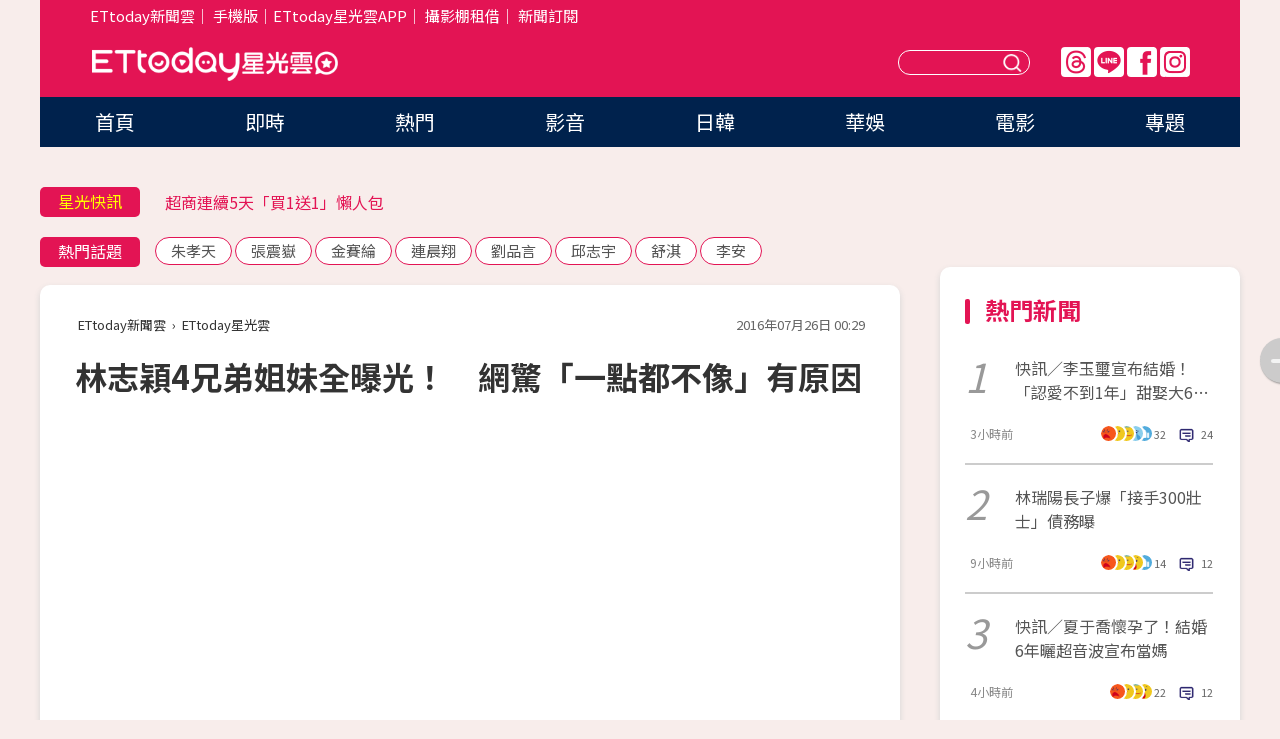

--- FILE ---
content_type: text/html; charset=utf-8
request_url: https://star.ettoday.net/news/742255
body_size: 16859
content:

<!DOCTYPE html>
<html lang="zh-Hant" prefix="og:http://ogp.me/ns#" itemscope itemtype="http://schema.org/NewsArticle">


<head>
<!-- 非共用meta 開始 -->
    <!--網頁基本meta data-->    
        <link rel="amphtml" href="https://star.ettoday.net/amp/amp_news.php7?news_id=742255">
        <title>林志穎4兄弟姐妹全曝光！　網驚「一點都不像」有原因 | ETtoday星光雲 | ETtoday新聞雲</title>
    <link rel="canonical" itemprop="mainEntityOfPage" href="https://star.ettoday.net/news/742255" />
    <meta property="og:url" itemprop="url" content="https://star.ettoday.net/news/742255" />
    <meta property="og:title" itemprop="name" content="林志穎4兄弟姐妹全曝光！　網驚「一點都不像」有原因 | ETtoday星光雲 | ETtoday新聞雲" />
    <meta property="og:image" itemprop="image" content="https://cdn2.ettoday.net/images/1930/e1930208.jpg" />
    <meta property="og:type" content="article" />
    <meta name="description" content="藝人林志穎出道超過20年，凍齡童顏被外界封為「不老男神」，除了在演藝事業表現亮眼，同時還是成功的企業家，被稱為「人生勝利組」。他最近上參與大陸節目《熟悉的味道》時，製作單位精心準備了一段家人錄製給他的話，同時也讓他4個兄弟姐妹全曝光！(林志穎,熟悉的味道,)" />
    <meta property="og:description" itemprop="description" content="藝人林志穎出道超過20年，凍齡童顏被外界封為「不老男神」，除了在演藝事業表現亮眼，同時還是成功的企業家，被稱為「人生勝利組」。他最近上參與大陸節目《熟悉的味道》時，製作單位精心準備了一段家人錄製給他的話，同時也讓他4個兄弟姐妹全曝光！" />
    
    <!-- 新聞資訊(系統站內頁專用) 開始 -->
    <meta name="section" property="article:section" content="影劇" />    
        <meta name="subsection" itemprop="articleSection" content="電視" />
    <meta property="dable:item_id" content="742255">
    <meta name="pubdate" itemprop="dateCreated" itemprop="datePublished" property="article:published_time" content="2016-07-26T00:29:00+08:00" />
    <meta name="lastmod" itemprop="dateModified" http-equiv="last-modified" content="2016-07-26T00:49:10+08:00" />
    <meta name="source" itemprop="author" content="ETtoday星光雲" />
    <meta name="dcterms.rightsHolder" content="ETtoday新聞雲">
    <meta name="author" content="ETtoday新聞雲" />
    <meta property="article:author" content="https://www.facebook.com/ETtodaySTAR" />
    <meta name="news_keywords" itemprop="keywords" content="林志穎,熟悉的味道,">
    <!-- 新聞資訊(系統站內頁專用) 結束 -->

    <!-- JSON-LD-(系統站內頁專用) 開始 -->
    <script type="application/ld+json">
        {
            "@context": "https://schema.org",
            "@type": "NewsArticle",
            "mainEntityOfPage": "https://star.ettoday.net/news/742255",
            "headline": "林志穎4兄弟姐妹全曝光！　網驚「一點都不像」有原因",
            "url": "https://star.ettoday.net/news/742255",
            "thumbnailUrl": "https://cdn2.ettoday.net/images/1930/e1930208.jpg",
            "articleSection":"影劇",
            "creator": ["786-劉宜庭","786"],
            "image":{
                "@type":"ImageObject",
                "url":"https://cdn2.ettoday.net/images/1930/e1930208.jpg"
            },
            "dateCreated": "2016-07-26T00:29:00+08:00",
            "datePublished": "2016-07-26T00:29:00+08:00",
            "dateModified": "2016-07-26T00:49:10+08:00",
            "publisher": {
                "@type": "Organization",
                "name": "ETtoday新聞雲",
            "logo": {
                "@type": "ImageObject",
                "url": "https://cdn2.ettoday.net/style/star2024/images/push.jpg"
                }
            },
            "author":{
                "@type":"Organization",
                "name":"ETtoday新聞雲",
                "url":"https://www.ettoday.net/"
            },
            "speakable":{
            "@type": "SpeakableSpecification",
            "xpath": [
                "/html/head/meta[@property='og:title']/@content",
                "/html/head/meta[@property='og:description']/@content"
               ]
            },
            "keywords":["林志穎","熟悉的味道",""],
            "description": "藝人林志穎出道超過20年，凍齡童顏被外界封為「不老男神」，除了在演藝事業表現亮眼，同時還是成功的企業家，被稱為「人生勝利組」。他最近上參與大陸節目《熟悉的味道》時，製作單位精心準備了一段家人錄製給他的話，同時也讓他4個兄弟姐妹全曝光！(林志穎,熟悉的味道,)"
        }
        </script>
    <!-- JSON-LD-(系統站內頁專用) 結束 -->

  

  <!--GTM DataLayer 開始-->
  <script>
    dataLayer = [{ 
      'csscode': 'star',
      'page-id': '742255',
      'category-id': '9',
      'category-name1': '影劇',
      'category-name2': '電視',
      'dept-name': '娛樂中心',
      'author-id': '786',
      'author-name': '劉宜庭',
      'readtype': 'PC',
      'pagetype': 'news',
      'et_token': 'c467c6bca0f47148af0678158bde9a7d'
    }];
  </script>
  <!--GTM DataLayer 結束-->
<!-- 非共用meta 結束 -->



<!-- 共用meta 開始 -->
  <meta charset="utf-8">
  <!-- 特定頁面 or 編採不給搜尋引擎蒐錄 開始 -->
    <meta name="robots" content="index,follow,noarchive"/>
    <!-- 特定頁面 or 編採不給搜尋引擎蒐錄 結束 -->
  <meta name="viewport" content="width=1300"/>  
  <link rel="apple-touch-icon" sizes="180x180" href="//cdn2.ettoday.net/style/star2024/images/touch-icon.png" />
  <link rel="shortcut icon" sizes="192x192" href="//cdn2.ettoday.net/style/star2024/images/touch-icon.png" />
  <link rel="alternate" type="application/rss+xml" title="ETtoday《影劇新聞》" href="https://feeds.feedburner.com/ettoday/star" />
  
  <!-- ★社群分享專用 開始★ -->
  <!-- ★dns-prefetch 開始★ -->
  <link rel="dns-prefetch" href="//ad.ettoday.net">
  <link rel="dns-prefetch" href="//ad1.ettoday.net">
  <link rel="dns-prefetch" href="//ad2.ettoday.net">
  <link rel="dns-prefetch" href="//cache.ettoday.net">
  <link rel="dns-prefetch" href="//static.ettoday.net">
  <link rel="dns-prefetch" href="//cdn1.ettoday.net">
  <link rel="dns-prefetch" href="//cdn2.ettoday.net">
  <!-- ★dns-prefetch 結束★ -->
  <meta property="og:locale" content="zh_TW" />
  <meta property="fb:app_id" content="146858218737386" />
  <meta property="article:publisher" content="https://www.facebook.com/ETtodaySTAR" />
  <meta property="og:site_name" name="application-name" content="ETtoday星光雲" />
  <!-- ★社群分享專用 結束★-->

  <!-- ★CSS、JS開始★ -->
  <link rel="stylesheet" href="//cdn2.ettoday.net/style/star2024/css/style.css" type="text/css" />
  <script src="//cdn2.ettoday.net/style/star2024/js/all.js"></script>
  <!-- DFP code -->
  <script type="text/javascript" src="//cdn2.ettoday.net/dfp/dfp-gpt.js"></script>
  <!-- ★CSS、JS結束★ -->

  <!-- Google Tag Manager 開始 -->
  <script>
    (function (w, d, s, l, i) {
      w[l] = w[l] || []; w[l].push({
        'gtm.start':
          new Date().getTime(), event: 'gtm.js'
      }); var f = d.getElementsByTagName(s)[0],
        j = d.createElement(s), dl = l != 'dataLayer' ? '&l=' + l : ''; j.async = true; j.src =
          'https://www.googletagmanager.com/gtm.js?id=' + i + dl; f.parentNode.insertBefore(j, f);
    })(window, document, 'script', 'dataLayer', 'GTM-WQPR4PC');
  </script>
  <!-- Google Tag Manager 結束 -->
  
  <!-- Global site tag (gtag.js) - Google Analytics 開始 -->
  <script async src="https://www.googletagmanager.com/gtag/js?id=G-JQNDWD28RZ"></script>
  <script>
    window.dataLayer = window.dataLayer || [];
    function gtag() { dataLayer.push(arguments); }
    gtag('js', new Date());
  </script>
  <!-- Global site tag (gtag.js) - Google Analytics 結束 --><!-- 共用meta 結束 -->




<!-- dmp.js 開始 -->
<script>
  var dmp_event_property   = "star";
  var dmp_id               = "742255";
  var dmp_name             = "林志穎4兄弟姐妹全曝光！　網驚「一點都不像」有原因";
  var dmp_keywords         = "林志穎,熟悉的味道,";
  var dmp_publish_date     = "2016-07-26 00:29:00";
  var dmp_modified_date    = "2016-07-26 00:49:10";
  var dmp_category_id_list = "9_36";
  var dmp_is_editor_rec    = "0";
  var dmp_et_token         = "c467c6bca0f47148af0678158bde9a7d";
  var dmp_event_id         = "";
</script>
<script src="//cdn2.ettoday.net/jquery/dmp/news.js"></script>
<!-- dmp.js 結束 --> 

</head>

<body id="star" class="news-page news-742255">


<div id="fb-root"></div>


  <!-- wrapper_box 開始 -->
  <div class="wrapper_box">
    <!-- 模組 新聞內頁 分享按鈕 開始 -->
    <div id="et_sticky_pc">
      <ul>
          <li><a class="btn logo" href="https://star.ettoday.net/" title="回首頁">回首頁</a></li>
                    <li><a class="btn fb" href="javascript:;" onclick="window.open('//www.facebook.com/sharer/sharer.php?u='+encodeURIComponent('https://star.ettoday.net/news/742255?from=pc-newsshare-fb-fixed'),'facebook-share-dialog','width=626,height=436');" title="facebook">facebook</a></li>
          <li><a class="btn line" href="javascript:;" onclick="window.open('https://social-plugins.line.me/lineit/share?url='+encodeURIComponent('https://star.ettoday.net/news/742255?from=pc-newsshare-line-fixed'),'LINE','width=626,height=500');return false;" title="分享到LINE">Line</a></li>
          <li><a class="btn twitter" href="javascript:;" onclick="window.open('https://twitter.com/intent/tweet?text='+encodeURIComponent('林志穎4兄弟姐妹全曝光！　網驚「一點都不像」有原因')+'&url='+encodeURIComponent('https://star.ettoday.net/news/742255?from=pc-newsshare-twitter-fixed'),'Twittes','width=626,height=436');return false;">Twitter</a></li>
                    <li><a class="btn link" href="javascript:;" title="複製連結">複製連結</a></li>
      </ul>
  </div>
  <!-- 模組 新聞內頁 分享按鈕 結束 -->

    <!-- wrapper 開始 -->

    
    

    

      <!-- header_box 開始 -->
      

  <!-- 星光雲_轟天雷【影劇】 開始 -->
  <div class="wrapper">  
  <div id="star_thunder" class="pc_thunder">
    <script type="text/javascript">
      (function(){
        var ts = Math.random();
        document.write('<scr' + 'ipt type="text/javascript" src="https://ad.ettoday.net/ads.php?bid=star_thunder&rr='+ ts +'"></scr' + 'ipt>');
      })()
    </script>
  </div>    
  <!-- 星光雲_轟天雷【影劇】 結束 -->  

  <!-- 星光雲_雙門簾 開始 -->
  <div id="star_curtain" class="pc_curtain">
    <script type="text/javascript">
    (function(){
      var ts = Math.random();
      document.write('<scr' + 'ipt type="text/javascript" src="https://ad.ettoday.net/ads.php?bid=star_curtain&rr='+ ts +'"></scr' + 'ipt>');
    })()
    </script>
  </div>      
  <!-- 星光雲_雙門簾 結束 -->


<div class="header_box">

        <!-- ettop 開始 -->	
        <div class="ettop">
          <div class="inner">
            <div class="nav_1">
              <a href="https://www.ettoday.net/" target="_blank">ETtoday新聞雲</a>│
              <a href="#" onclick="location.replace('//www.ettoday.net/changeReadType.php?rtype=0&amp;rurl='+location.href);">手機版</a>│<a href="//www.ettoday.net/events/app/et_star.htm" target="_blank">ETtoday星光雲APP</a>│
              <a href="https://msg.ettoday.net/rd.php?id=5420">攝影棚租借</a>│
              <a href="https://www.ettoday.net/events/news-express/epaper.php">新聞訂閱</a>						
            </div>

          </div>
        </div>	
        <!-- ettop 結束 -->

        <!-- header 開始 -->
        <div class="header">
            <!-- main_logo 開始 -->
            <div class="main_logo"><a class="txt-hide" href="https://star.ettoday.net">ETtoday星光雲</a></div>
            <!-- main_logo 結束 -->

                        <!-- MOD_星光雲(PC)_版頭小橫幅(左) 開始 -->
            <div id="topic_170x50_02" class="pc_header">
              <script type="text/javascript">
              (function(){
                var ts = Math.random();
                document.write('<scr' + 'ipt type="text/javascript" src="https://ad1.ettoday.net/ads.php?bid=topic_170x50_02&rr='+ ts +'"></scr' + 'ipt>');
              })()
              </script>             
            </div>
            <!-- MOD_星光雲(PC)_版頭小橫幅(左) 結束 -->
            

                        <!-- 相信音樂_星光雲(PC)_版頭小橫幅(右) 開始 -->
            <div id="topic_170x50_01" class="pc_header">
              <script type="text/javascript">
              (function(){
                var ts = Math.random();
                document.write('<scr' + 'ipt type="text/javascript" src="https://ad1.ettoday.net/ads.php?bid=topic_170x50_01&rr='+ ts +'"></scr' + 'ipt>');
              })()
              </script>
            </div>
            <!-- 相信音樂_星光雲(PC)_版頭小橫幅(右) 結束 -->
            
            <!--menu_1 開始-->
            <div class="menu_1 clearfix">
                <a class="threads txt-hide" href="https://www.threads.net/@starettoday" target="_blank">Threads</a>
                <a class="line txt-hide" href="https://page.line.me/tqu0602i?openQrModal=true" target="_blank">Line</a>
                <a class="fb txt-hide" href="https://www.facebook.com/ETtodaySTAR" target="_blank">FB</a>
                <a class="ig txt-hide" href="https://www.instagram.com/starettoday/" target="_blank">IG</a>
            </div>
            <!--menu_1 結束-->

            
            <!-- search_box 開始-->
            <div class="search_box">
                <form method="GET" action="/search.php7">
                <input class="txt" type="text" name="keywords" placeholder="" />
                <button class="btn txt-hide">送出</button>
                </form>
            </div>
            <!-- search_box 結束-->
        </div>
        <!-- header 結束 -->

        <!-- main_nav 開始 -->
        <div class="main_nav">
          <ul>
                        <li class="" ><a href="https://star.ettoday.net/"  target="_self"  >首頁</a></li>            
                        <li class="" ><a href="/latest_news"  target="_self"  >即時</a></li>            
                        <li class="" ><a href="/hot-news"  target="_self"  >熱門</a></li>            
                        <li class="" ><a href="/video_list"  target="_self"  >影音</a></li>            
                        <li class="" ><a href="https://star.ettoday.net/star-category/%E6%97%A5%E9%9F%93"  target="_self"  >日韓</a></li>            
                        <li class="" ><a href="https://star.ettoday.net/star-category/%E8%8F%AF%E5%A8%9B"  target="_self"  >華娛</a></li>            
                        <li class="" ><a href="https://star.ettoday.net/star-category/%E9%9B%BB%E5%BD%B1"  target="_self"  >電影</a></li>            
                        <li class="" ><a href="/issue"  target="_self"  >專題</a></li>            
                      </ul>
        </div>
        <!-- main_nav 結束 -->
</div>

<!-- 星光雲_超級大橫幅 開始 -->
<div id="star_970x90" class="pc_billboard">
  <script type="text/javascript">
  (function(){
    var ts = Math.random();
    document.write('<scr' + 'ipt type="text/javascript" src="https://ad.ettoday.net/ads.php?bid=star_970x90&rr='+ ts +'"></scr' + 'ipt>');
  })()
  </script>
</div>
<!-- 星光雲_超級大橫幅 結束 -->

      <!-- header_box 結束 -->

      <!-- container_box 開始-->
      <div class="container_box">
        <!-- container 開始-->
        <div class="container">
          <!-- r1 開始-->
          <div class="r1 clearfix"> <!-- c1 開始-->
            <div class="c1">
              <!-- inner 開始-->
              <div class="inner">
                
                <!-- 星光快訊 ticker_1 開始-->
                
<div class="ticker_1 clearfix">
    <h3 class="title">星光快訊</h3>
    <!--滾動 開始-->
    <div class="run">
    <!--inner 開始-->
    <div class="inner">
                <!-- 組 -->
        <div class="piece"><a href="https://star.ettoday.net/news/3085592" target="_blank">李玉璽認愛不到1年閃婚！轉變關鍵曝</a></div>
        <!-- 組 -->
                <!-- 組 -->
        <div class="piece"><a href="https://star.ettoday.net/news/3085166" target="_blank">超商連續5天「買1送1」懶人包</a></div>
        <!-- 組 -->
                <!-- 組 -->
        <div class="piece"><a href="https://star.ettoday.net/news/3085525" target="_blank">2025「10大電影榜單」揭曉</a></div>
        <!-- 組 -->
                <!-- 組 -->
        <div class="piece"><a href="https://goo.gl/HpctKi" target="_blank">接收娛樂大小事！加入星光雲LINE好友⭐</a></div>
        <!-- 組 -->
            </div>
    <!--inner 結束-->
    </div>
    <!--滾動 結束-->
</div>                <!-- 星光快訊 ticker_1 結束-->

                
                <!-- part_txt_1 熱門話題 開始-->
                <div class="part_txt_1">
    <h2 class="title">熱門話題</h2>
    <div class="box_0">
    <a href="/tag/%E6%9C%B1%E5%AD%9D%E5%A4%A9">朱孝天</a> <a href="/tag/%E5%BC%B5%E9%9C%87%E5%B6%BD">張震嶽</a> <a href="/tag/%E9%87%91%E8%B3%BD%E7%B6%B8">金賽綸</a> <a href="/tag/%E9%80%A3%E6%99%A8%E7%BF%94">連晨翔</a> <a href="/tag/%E5%8A%89%E5%93%81%E8%A8%80">劉品言</a> <a href="/tag/%E9%82%B1%E5%BF%97%E5%AE%87">邱志宇</a> <a href="/tag/%E8%88%92%E6%B7%87">舒淇</a> <a href="/tag/%E6%9D%8E%E5%AE%89">李安</a>     </div>
</div>                <!-- part_txt_1 熱門話題 結束-->
                
                <!-- 新聞模組 block_a 開始 -->
                <div class="block_a">
                  <!--breadcrumb_box 開始-->
                  <div class="breadcrumb_box clearfix">
                    <!--麵包屑 開始-->
                    <div class="menu_bread_crumb" itemscope itemtype="http://schema.org/BreadcrumbList">
                        <!-- 第一層 開始 -->
                        <div itemscope itemtype="http://schema.org/ListItem" itemprop="itemListElement">
                            <a itemscope itemtype="http://schema.org/Thing" itemprop="item" href="https://www.ettoday.net/" id="https://www.ettoday.net/" >
                                <span itemprop="name">ETtoday新聞雲</span>
                            </a>
                            <meta itemprop="position" content="1" />
                        </div>
                        <!-- 第一層 結束 -->
                        ›
                        <!-- 第二層 開始 -->
                        <div itemscope itemtype="http://schema.org/ListItem" itemprop="itemListElement">
                            <a itemscope itemtype="http://schema.org/Thing" itemprop="item" href="https://star.ettoday.net/" id="https://star.ettoday.net/">
                                <span itemprop="name">ETtoday星光雲</span>
                            </a>
                            <meta itemprop="position" content="2" />
                        </div>
                        <!-- 第二層 結束 -->
                    </div>
                    <!--麵包屑 結束-->
                    <!--時間 開始-->
                    <time class="date" itemprop="datePublished" datetime="2016-07-26T00:29:00+08:00">2016年07月26日 00:29</time>
                    <!--時間 結束-->
                  </div>
                  <!--breadcrumb_box 結束-->
                  <!--新聞模組 module_1 開始-->
                  <article class="module_1">
                    <!--網站logo 列印時出現 開始-->
                    <div class="site_logo" style="display:none;">
                        <link href="//cdn2.ettoday.net/style/star2024/css/print.css" rel="stylesheet" type="text/css" media="print"/>
                        <img src="//cdn2.ettoday.net/style/star2024/images/logo_print.png"/>
                    </div>
                    <!--網站logo 列印時出現 結束-->
                    <!--標題 開始-->
                    <header>
                      <h1 class="title" itemprop="headline">
                          林志穎4兄弟姐妹全曝光！　網驚「一點都不像」有原因                      </h1>
                    </header>
                    <!--標題 結束-->

                                        <!-- 星光雲PC&M_文字廣告(上)(★特開★) 開始 -->
                    <div id="star_text_1" class="text_ad_top ad_txt_1">
                      <script type="text/javascript">
                      (function(){
                        var ts = Math.random();
                        document.write('<scr' + 'ipt type="text/javascript" src="https://ad.ettoday.net/ads.php?bid=star_text_1&rr='+ ts +'"></scr' + 'ipt>');
                      })()
                      </script>
                    </div>
                    <!-- 星光雲PC&M_文字廣告(上)(★特開★) 開始 -->
                    
                    <!--各頻道PC 文首分享 開始-->
                    <!--模組 et_social_1 開始-->
<div class="et_social_1">
	<!-------成人警告 開始----------->
		<!-------成人警告 結束----------->

	<!-- menu 開始 -->
		<!-- <div class="menu">
		<div class="fb-like" data-href="https://star.ettoday.net/news/742255" data-width=""
			data-layout="box_count" data-action="like" data-size="large" data-share="false"></div>
	</div> -->
		<!-- menu 結束 -->
</div>
<!--模組 et_social_1 結束-->
                    <!--各頻道PC 文首分享 結束-->

                    
                    <!-- 投票 文章前 開始 -->
                                        <!-- 投票 文章前 結束 -->

                    <!--本文 開始-->
                    <div class="story">
                      <p><span><iframe src="https://www.ettoday.net/tools/player/26212-19259?title=%E6%9E%97%E5%BF%97%E7%A9%8E%E8%A6%8B%E3%80%8C%E5%B7%B2%E9%80%9D%E7%88%B6%E8%A6%AA%E3%80%8D%E3%80%80%E9%8C%84%E5%BD%B1%E4%B8%AD%E5%B4%A9%E6%BD%B0%E7%97%9B%E5%93%AD%E5%96%8A%E6%9A%AB%E5%81%9C&amp;bid=boba_preroll&amp;show_ad=1" width="560" height="315" frameborder="0" scrolling="no" allowfullscreen="true" webkitallowfullscreen="true" mozallowfullscreen="true"></iframe></span></p>
<p>記者劉宜庭／綜合報導</p>
<p>藝人林志穎出道超過20年，凍齡童顏被外界封為「不老男神」，除了在演藝事業表現亮眼，同時還是成功的企業家，被稱為「人生勝利組」。他最近上參與大陸節目《熟悉的味道》時，製作單位精心準備了一段家人錄製給他的話，同時也讓他4個兄弟姐妹全曝光！</p>
<p><img src="https://cdn2.ettoday.net/images/1930/d1930205.jpg" width="600" height="334" alt="" /></p>
<p><strong>▲林志穎日前參與節目《熟悉的味道》錄製。（圖／翻攝自YouTube）</strong></p>
    <!-- 新聞中_巨幅 start-->
    <div class="ad_in_news" style="mragin:10px auto;text-align:center">
     <div class="ad_readmore">[廣告]請繼續往下閱讀...</div>
     <script language="JavaScript" type="text/javascript">
      var ts = Math.random();
      document.write('<scr' + 'ipt language="JavaScript" type="text/javascript" src="https://ad.ettoday.net/ads.php?bid=star_in_news_1&rr='+ ts +'"></scr' + 'ipt>');
     </script>
    </div>
    <!-- 新聞中_巨幅 end-->
    
<p>在節目《熟悉的味道》23日播出的內容中，林志穎回憶父親病逝當天，自己正在上海看比賽，對於沒見到爸爸最後一面深感遺憾，節目先是讓他的三弟林志鑫現身，還安排人裝扮成父親的模樣出現，讓他頓時說不出話、緊急請節目暫停，雙手掩面哭泣。</p>
<p><a href="http://star.ettoday.net/news/742250?from=fb_fm" target="_blank"><span style="color: rgb(0, 0, 255);"><strong>►五月天直播call out聊天　「垃圾話」回歌迷笑到流淚！</strong></span></a><span style="color: rgb(0, 0, 255);"><br />
</span></p>
<p><a href="http://star.ettoday.net/news/742232?from=fb_fm" target="_blank"><span style="color: rgb(0, 0, 255);"><strong>►賴雅妍歪嘴笑帥炸！　蔡昌憲被摟入懷秒變「小女人」</strong></span><strong><br type="_moz" />
</strong></a></p>
<p><img src="https://cdn2.ettoday.net/images/1930/d1930204.jpg" width="600" height="335" alt="" /></p>
<p><strong>▲▼林志穎見到扮裝成父親的人（上圖中）現身，情緒失控要求停止錄影。（圖／翻攝自YouTube）</strong></p>
<p><img src="https://cdn2.ettoday.net/images/1926/d1926922.jpg" width="600" height="328" alt="" /></p>
<p>除此之外，在節目精心準備的一段影片中，林志穎的兄弟姐妹特地透過鏡頭，對林志穎感性說出心裡話，而此橋段也讓他大哥林志傑、四妹林志憶、五弟林志龍也一起曝光。</p>
<p><a href="http://star.ettoday.net/news/742215?from=fb_fm" target="_blank"><span style="color: rgb(0, 0, 255);"><strong>►劉以豪一夜變超人！　姐夫掉鑰匙、劇組沒得睡狂Call他<br type="_moz" />
</strong></span></a></p>
<p><img src="https://cdn2.ettoday.net/images/1930/d1930203.jpg" width="600" height="450" alt="" /></p>
<p><strong>▲林志穎親手足林志鑫（上左）、林志傑（上右）、林志龍（下左）、林志憶（下右）在節目曝光。（圖／翻攝自YouTube）</strong></p>
<p>不過，林志穎4個兄弟姐妹曝光後，有網友開玩笑留言指「當他手足壓力也太大」、「這差別也太大」、「簡直不可思議」，但其實林志穎與四妹、五弟是同父異母的手足關係，並非同一個媽媽所生，所以長相有所差異也不足為奇，此事也意外在網路上掀起不少討論。</p>
<p><strong>▼林志穎參與節目《熟悉的味道》錄製。（影片／取自YouTube，如遭刪除請見諒。）</strong></p>
<p><iframe width="560" height="315" src="https://www.youtube.com/embed/EXNm1UR4rjY" frameborder="0" allowfullscreen=""></iframe></p>                    </div>
                    <!--本文 結束-->

                    <!-- BigGo 開始 -->
<script src="https://cdn2.ettoday.net/ad/biggo/biggo_body.js"></script>
<!-- BigGo 結束 -->
        <img src="https://www.ettoday.net/source/et_track.php7" width="0" height="0" style="display:none;">

                    
                                                  
                    


                    <!-- 投票 文章後 開始 -->
                                          <!-- 投票 文章後 結束 -->

                      
                    

                  </article>
                  <!--新聞模組 module_1 結束-->

                  <!--各頻道PC 文末分享 開始-->
                  <!--模組 et_social_2、et_social_3 共用 CSS 開始-->
<link rel="stylesheet" href="https://cdn2.ettoday.net/style/et_common/css/social_sharing_2.css">
<!--模組 et_social_2、et_social_3 共用 CSS 結束-->

<!--模組 et_social_2 開始-->
<div class="et_social_2">
	<p>分享給朋友：</p>
	<!-- menu 開始 -->
	<div class="menu">
				<a href="javascript:;" onclick="window.open('https://www.facebook.com/sharer/sharer.php?u='+encodeURIComponent('https://star.ettoday.net/news/742255')+'?from=pc-newsshare-fb','facebook-share-dialog','width=626,height=436');return false;" class="facebook" title="分享到Facebook"></a>
		<a href="javascript:;" onclick="window.open('https://social-plugins.line.me/lineit/share?url='+encodeURIComponent('https://star.ettoday.net/news/742255')+'?from=pc-newsshare-line','LINE','width=626,height=500');return false;" class="line" title="分享到LINE"></a>
		<a href="javascript:;" onclick="window.open('https://twitter.com/intent/tweet?text='+encodeURIComponent('林志穎4兄弟姐妹全曝光！　網驚「一點都不像」有原因')+'&url=https://star.ettoday.net/news/742255?from=pc-newsshare-twitter','Twittes','width=626,height=436');return false;" class="x" title="分享到X"></a>
				<a class="copy-link" title="複製連結"></a>
		<a class="print" onclick="window.print();" title="列印本頁"></a> 
				<a class="message scrollgo" title="點我留言" rel=".fb-comments"></a>
			</div>
	<!-- menu 結束 -->
</div>
<!--模組 et_social_2 結束-->

<!--模組 et_social_3 開始-->
<div class="et_social_3">
	<p>追蹤我們：</p>
	<!-- menu 開始 -->
	<div class="menu">
		<a href="https://www.facebook.com/ETtodaySTAR" class="facebook" title="追蹤Facebook粉絲團" target="_blank"></a>
		<a href="https://www.youtube.com/channel/UCX157UE-NdaUGQJDkQ-XKnw" class="youtube" title="訂閱YouTube" target="_blank"></a>
		<a href="https://www.instagram.com/starettoday/" class="instagram" title="追蹤IG" target="_blank"></a>
		<a href="https://line.me/R/ti/p/%40ETtoday" class="line" title="加LINE好友" target="_blank"></a>
		<a href="https://twitter.com/ettodaytw" class="x" title="追蹤X" target="_blank"></a>
		<a href="https://t.me/ETtodaynews" class="telegram" title="追蹤Telegram" target="_blank"></a>
	</div>
	<!-- menu 結束 -->
</div>
<!--模組 et_social_3 結束-->
                  <!--各頻道PC 文末分享 結束-->

                  <!-- tagbanner專區 開始 -->
                  <div class="tag-banner">
                     
                  </div>
                  <!-- tagbanner專區 結束 -->

                  <!-- 版權宣告 開始 -->
                  <p class="txt_1">※本文版權所有，非經授權，不得轉載。[<a href="//www.ettoday.net/member/clause_copyright.php" target="_blank">ETtoday著作權聲明</a>]※</p>
                  <!-- 版權宣告 結束 -->

                </div>
                <!--新聞模組 block_a 結束 -->


                
                <!--關鍵字 block_a 開始 -->
                <div class="block_a">
                  <h2 class="title_a">關鍵字</h2>
                  <!-- part_txt_3 開始-->
                  <div class="part_txt_3">                    
                  <a href="/tag/%E6%9E%97%E5%BF%97%E7%A9%8E">林志穎</a><a href="/tag/%E7%86%9F%E6%82%89%E7%9A%84%E5%91%B3%E9%81%93">熟悉的味道</a><a href="/tag/"></a> 
                  </div>
                  <!-- part_txt_3 結束-->
                </div>
                <!--關鍵字 block_a 結束 -->

                
                

                            <!-- 星光雲_文章推薦模組_1 開始 -->
              <div class=" block_a">
                <div id="star_recirculation_1" class="recirculation">
                  <script type="text/javascript">
                  (function(){
                    var ts = Math.random();
                    document.write('<scr' + 'ipt type="text/javascript" src="https://ad.ettoday.net/ads.php?bid=star_recirculation_1&rr='+ ts +'"></scr' + 'ipt>');
                  })()
                  </script>
                </div>
              </div>
              <!-- 星光雲_文章推薦模組_1 結束 -->
              
              <!-- 推薦閱讀 block_a 開始-->
              <div class="block_a recomm-news">
                <h2 class="title_a">推薦閱讀</h2>
                <!-- part_pictxt_1 開始-->
                <div class="part_pictxt_1 clearfix">

                                  
                  <!-- 組 -->
                  <div class="box_0">
                    <div class="pic">
                      <a href="https://star.ettoday.net/news/742102" title="法比歐半裸伏地挺身　愛犬自己躺下等親親！" target="_blank"><img src="//cdn2.ettoday.net/style/misc/loading_300x225.gif" data-original="https://cdn2.ettoday.net/images/1859/d1859654.jpg" alt="法比歐半裸伏地挺身　愛犬自己躺下等親親！" /></a>
                    </div>
                    <h3><a href="https://star.ettoday.net/news/742102" target="_blank">法比歐半裸伏地挺身　愛犬自己躺下等親親！</a></h3>                    
                    <p class="time">7/25 17:42</p>
                  </div>
                  <!-- 組 -->
                
                                    
                  <!-- 組 -->
                  <div class="box_0">
                    <div class="pic">
                      <a href="https://star.ettoday.net/news/742018" title="以前1個月只有1工作　Kid睡2小時仍感恩：當然喜歡現在" target="_blank"><img src="//cdn2.ettoday.net/style/misc/loading_300x225.gif" data-original="https://cdn2.ettoday.net/images/1929/d1929354.jpg" alt="以前1個月只有1工作　Kid睡2小時仍感恩：當然喜歡現在" /></a>
                    </div>
                    <h3><a href="https://star.ettoday.net/news/742018" target="_blank">以前1個月只有1工作　Kid睡2小時仍感恩：當然喜歡現在</a></h3>                    
                    <p class="time">7/25 17:10</p>
                  </div>
                  <!-- 組 -->
                
                                    
                  <!-- 組 -->
                  <div class="box_0">
                    <div class="pic">
                      <a href="https://star.ettoday.net/news/742038" title="專訪／南優鉉6年才SOLO致歉粉絲　挺過低潮：謝謝聖圭" target="_blank"><img src="//cdn2.ettoday.net/style/misc/loading_300x225.gif" data-original="https://cdn2.ettoday.net/images/1921/d1921517.jpg" alt="專訪／南優鉉6年才SOLO致歉粉絲　挺過低潮：謝謝聖圭" /></a>
                    </div>
                    <h3><a href="https://star.ettoday.net/news/742038" target="_blank">專訪／南優鉉6年才SOLO致歉粉絲　挺過低潮：謝謝聖圭</a></h3>                    
                    <p class="time">7/25 16:44</p>
                  </div>
                  <!-- 組 -->
                
                                    
                  <!-- 組 -->
                  <div class="box_0">
                    <div class="pic">
                      <a href="https://star.ettoday.net/news/742020" title="田馥甄舞台劇綠茶遭換成烈酒！「表情太愉悅」被抓包啦" target="_blank"><img src="//cdn2.ettoday.net/style/misc/loading_300x225.gif" data-original="https://cdn2.ettoday.net/images/1929/d1929359.jpg" alt="田馥甄舞台劇綠茶遭換成烈酒！「表情太愉悅」被抓包啦" /></a>
                    </div>
                    <h3><a href="https://star.ettoday.net/news/742020" target="_blank">田馥甄舞台劇綠茶遭換成烈酒！「表情太愉悅」被抓包啦</a></h3>                    
                    <p class="time">7/25 16:43</p>
                  </div>
                  <!-- 組 -->
                
                                    
                  <!-- 組 -->
                  <div class="box_0">
                    <div class="pic">
                      <a href="https://star.ettoday.net/news/742086" title="炎亞綸公園散步短髮嫩男　車會2hr被目擊" target="_blank"><img src="//cdn2.ettoday.net/style/misc/loading_300x225.gif" data-original="https://cdn2.ettoday.net/images/1882/d1882794.jpg" alt="炎亞綸公園散步短髮嫩男　車會2hr被目擊" /></a>
                    </div>
                    <h3><a href="https://star.ettoday.net/news/742086" target="_blank">炎亞綸公園散步短髮嫩男　車會2hr被目擊</a></h3>                    
                    <p class="time">7/25 17:50</p>
                  </div>
                  <!-- 組 -->
                
                                    
                  <!-- 組 -->
                  <div class="box_0">
                    <div class="pic">
                      <a href="https://star.ettoday.net/news/742040" title="Darren發燒掛急診　楊斯棓：你趕時間，別人就要快點？" target="_blank"><img src="//cdn2.ettoday.net/style/misc/loading_300x225.gif" data-original="https://cdn2.ettoday.net/images/1929/d1929415.jpg" alt="Darren發燒掛急診　楊斯棓：你趕時間，別人就要快點？" /></a>
                    </div>
                    <h3><a href="https://star.ettoday.net/news/742040" target="_blank">Darren發燒掛急診　楊斯棓：你趕時間，別人就要快點？</a></h3>                    
                    <p class="time">7/25 17:03</p>
                  </div>
                  <!-- 組 -->
                
                                    
                  <!-- 組 -->
                  <div class="box_0">
                    <div class="pic">
                      <a href="https://star.ettoday.net/news/742001" title="劉以豪樂收簡訊「好想抱抱你」　調皮回3字讓李千娜慌了" target="_blank"><img src="//cdn2.ettoday.net/style/misc/loading_300x225.gif" data-original="https://cdn2.ettoday.net/images/1929/d1929369.jpg" alt="劉以豪樂收簡訊「好想抱抱你」　調皮回3字讓李千娜慌了" /></a>
                    </div>
                    <h3><a href="https://star.ettoday.net/news/742001" target="_blank">劉以豪樂收簡訊「好想抱抱你」　調皮回3字讓李千娜慌了</a></h3>                    
                    <p class="time">7/25 17:33</p>
                  </div>
                  <!-- 組 -->
                
                                    
                  <!-- 組 -->
                  <div class="box_0">
                    <div class="pic">
                      <a href="https://star.ettoday.net/news/742039" title="林心如婚紗疑曝光　設計師手繪圖「獻給全民女神」" target="_blank"><img src="//cdn2.ettoday.net/style/misc/loading_300x225.gif" data-original="https://cdn2.ettoday.net/images/1928/d1928198.jpg" alt="林心如婚紗疑曝光　設計師手繪圖「獻給全民女神」" /></a>
                    </div>
                    <h3><a href="https://star.ettoday.net/news/742039" target="_blank">林心如婚紗疑曝光　設計師手繪圖「獻給全民女神」</a></h3>                    
                    <p class="time">7/25 16:49</p>
                  </div>
                  <!-- 組 -->
                
                                    
                  <!-- 組 -->
                  <div class="box_0">
                    <div class="pic">
                      <a href="https://star.ettoday.net/news/742074" title="乱彈阿翔邀請「吃雞」　浩子：狀況好的時候，嚇一跳捏" target="_blank"><img src="//cdn2.ettoday.net/style/misc/loading_300x225.gif" data-original="https://cdn2.ettoday.net/images/1929/d1929050.jpg" alt="乱彈阿翔邀請「吃雞」　浩子：狀況好的時候，嚇一跳捏" /></a>
                    </div>
                    <h3><a href="https://star.ettoday.net/news/742074" target="_blank">乱彈阿翔邀請「吃雞」　浩子：狀況好的時候，嚇一跳捏</a></h3>                    
                    <p class="time">7/25 17:36</p>
                  </div>
                  <!-- 組 -->
                
                                    
                  <!-- 組 -->
                  <div class="box_0">
                    <div class="pic">
                      <a href="https://star.ettoday.net/news/742037" title="曾沛慈淘汰大嬸睡衣　「身上飄奶味」自誇好好聞" target="_blank"><img src="//cdn2.ettoday.net/style/misc/loading_300x225.gif" data-original="https://cdn2.ettoday.net/images/1929/d1929401.jpg" alt="曾沛慈淘汰大嬸睡衣　「身上飄奶味」自誇好好聞" /></a>
                    </div>
                    <h3><a href="https://star.ettoday.net/news/742037" target="_blank">曾沛慈淘汰大嬸睡衣　「身上飄奶味」自誇好好聞</a></h3>                    
                    <p class="time">7/25 16:53</p>
                  </div>
                  <!-- 組 -->
                
                                    
                  <!-- 組 -->
                  <div class="box_0">
                    <div class="pic">
                      <a href="https://star.ettoday.net/news/3085485" title="快訊／李玉璽宣布結婚！　「認愛不到1年」甜娶大6歲許允樂：要一起變老" target="_blank"><img src="//cdn2.ettoday.net/style/misc/loading_300x225.gif" data-original="https://cdn2.ettoday.net/images/8540/d8540621.webp" alt="快訊／李玉璽宣布結婚！　「認愛不到1年」甜娶大6歲許允樂：要一起變老" /></a>
                    </div>
                    <h3><a href="https://star.ettoday.net/news/3085485" target="_blank">快訊／李玉璽宣布結婚！　「認愛不到1年」甜娶大6歲許允樂：要一起變老</a></h3>                    
                    <p class="time">3小時前</p>
                  </div>
                  <!-- 組 -->
                
                                    
                  <!-- 組 -->
                  <div class="box_0">
                    <div class="pic">
                      <a href="https://star.ettoday.net/news/3085287" title="周杰倫也救不了！林瑞陽長子爆「接手300壯士」隱形債務被曝光" target="_blank"><img src="//cdn2.ettoday.net/style/misc/loading_300x225.gif" data-original="https://cdn2.ettoday.net/images/8540/d8540063.webp" alt="周杰倫也救不了！林瑞陽長子爆「接手300壯士」隱形債務被曝光" /></a>
                    </div>
                    <h3><a href="https://star.ettoday.net/news/3085287" target="_blank">周杰倫也救不了！林瑞陽長子爆「接手300壯士」隱形債務被曝光</a></h3>                    
                    <p class="time">9小時前</p>
                  </div>
                  <!-- 組 -->
                
                  
                </div>
                <!-- part_pictxt_1 結束-->
              </div>
              <!-- 推薦閱讀 block_a 結束-->

              

              <!-- 熱門影音 block_a 開始-->
              <div class="block_a">
                <h2 class="title_a">熱門影音</h2>
                <!--gallery_2 開始-->
                <div class="gallery_2">
                  <!--run 開始-->
                  <div class="run">
                    <!--inner-->
                    <div class="inner">
                                          <!-- 組 -->
                      <div class="piece">
                        <a class="link" href="https://star.ettoday.net/video/486320" title="歌迷大吼「你記得我嗎？」　周湯豪神回覆全場笑翻XD" target="_blank">
                          <div class="pic"><img src="https://cdn2.ettoday.net/film/images/486/c486320.webp" alt="歌迷大吼「你記得我嗎？」　周湯豪神回覆全場笑翻XD" /></div>
                          <h3>歌迷大吼「你記得我嗎？」　周湯豪神回覆全場笑翻XD</h3>
                        </a>
                      </div>
                      <!-- 組 -->
                                          <!-- 組 -->
                      <div class="piece">
                        <a class="link" href="https://star.ettoday.net/video/487123" title="大陸粉絲中文喊「我愛你」　 GD冷回：這裡是韓國" target="_blank">
                          <div class="pic"><img src="https://cdn2.ettoday.net/film/images/487/c487123.webp" alt="大陸粉絲中文喊「我愛你」　 GD冷回：這裡是韓國" /></div>
                          <h3>大陸粉絲中文喊「我愛你」　 GD冷回：這裡是韓國</h3>
                        </a>
                      </div>
                      <!-- 組 -->
                                          <!-- 組 -->
                      <div class="piece">
                        <a class="link" href="https://star.ettoday.net/video/487253" title="龍千玉喪女13年終於入夢　淚揭真正去世原因" target="_blank">
                          <div class="pic"><img src="https://cdn2.ettoday.net/film/images/487/c487253.webp" alt="龍千玉喪女13年終於入夢　淚揭真正去世原因" /></div>
                          <h3>龍千玉喪女13年終於入夢　淚揭真正去世原因</h3>
                        </a>
                      </div>
                      <!-- 組 -->
                                          <!-- 組 -->
                      <div class="piece">
                        <a class="link" href="https://star.ettoday.net/video/487107" title="安心亞首同台羅志祥尬舞　「穿性感黑bra」狂扭辣翻" target="_blank">
                          <div class="pic"><img src="https://cdn2.ettoday.net/film/images/487/c487107.webp" alt="安心亞首同台羅志祥尬舞　「穿性感黑bra」狂扭辣翻" /></div>
                          <h3>安心亞首同台羅志祥尬舞　「穿性感黑bra」狂扭辣翻</h3>
                        </a>
                      </div>
                      <!-- 組 -->
                                          <!-- 組 -->
                      <div class="piece">
                        <a class="link" href="https://star.ettoday.net/video/486963" title="辛龍慟失劉真5年重返歌壇　她漂亮的飛到別的世界去了" target="_blank">
                          <div class="pic"><img src="https://cdn2.ettoday.net/film/images/486/c486963.webp" alt="辛龍慟失劉真5年重返歌壇　她漂亮的飛到別的世界去了" /></div>
                          <h3>辛龍慟失劉真5年重返歌壇　她漂亮的飛到別的世界去了</h3>
                        </a>
                      </div>
                      <!-- 組 -->
                                          <!-- 組 -->
                      <div class="piece">
                        <a class="link" href="https://star.ettoday.net/video/472715" title="GD要PK每場尖叫聲！　「看你們多愛我」" target="_blank">
                          <div class="pic"><img src="https://cdn2.ettoday.net/film/images/472/c472715.webp" alt="GD要PK每場尖叫聲！　「看你們多愛我」" /></div>
                          <h3>GD要PK每場尖叫聲！　「看你們多愛我」</h3>
                        </a>
                      </div>
                      <!-- 組 -->
                                          <!-- 組 -->
                      <div class="piece">
                        <a class="link" href="https://star.ettoday.net/video/487089" title="泰勒絲發61億台幣獎金　員工打開親筆信掩面淚崩" target="_blank">
                          <div class="pic"><img src="https://cdn2.ettoday.net/film/images/487/c487089.webp" alt="泰勒絲發61億台幣獎金　員工打開親筆信掩面淚崩" /></div>
                          <h3>泰勒絲發61億台幣獎金　員工打開親筆信掩面淚崩</h3>
                        </a>
                      </div>
                      <!-- 組 -->
                                          <!-- 組 -->
                      <div class="piece">
                        <a class="link" href="https://star.ettoday.net/video/487172" title="酸民留言「我不喜歡你」　朱孝天回嗆：你算老幾？" target="_blank">
                          <div class="pic"><img src="https://cdn2.ettoday.net/film/images/487/c487172.webp" alt="酸民留言「我不喜歡你」　朱孝天回嗆：你算老幾？" /></div>
                          <h3>酸民留言「我不喜歡你」　朱孝天回嗆：你算老幾？</h3>
                        </a>
                      </div>
                      <!-- 組 -->
                                          <!-- 組 -->
                      <div class="piece">
                        <a class="link" href="https://star.ettoday.net/video/486849" title="結婚多年的人聽邱澤誓詞的反應　陶晶瑩求李李仁：下輩子放過我" target="_blank">
                          <div class="pic"><img src="https://cdn2.ettoday.net/film/images/486/c486849.webp" alt="結婚多年的人聽邱澤誓詞的反應　陶晶瑩求李李仁：下輩子放過我" /></div>
                          <h3>結婚多年的人聽邱澤誓詞的反應　陶晶瑩求李李仁：下輩子放過我</h3>
                        </a>
                      </div>
                      <!-- 組 -->
                                          <!-- 組 -->
                      <div class="piece">
                        <a class="link" href="https://star.ettoday.net/video/487128" title="Lady Gaga舞者摔下台　 她中斷演出「衝上前關心」" target="_blank">
                          <div class="pic"><img src="https://cdn2.ettoday.net/film/images/487/c487128.webp" alt="Lady Gaga舞者摔下台　 她中斷演出「衝上前關心」" /></div>
                          <h3>Lady Gaga舞者摔下台　 她中斷演出「衝上前關心」</h3>
                        </a>
                      </div>
                      <!-- 組 -->
                                          <!-- 組 -->
                      <div class="piece">
                        <a class="link" href="https://star.ettoday.net/video/487136" title="宋智孝曝：曾談了8年戀愛 《RM》成員完全不知情！" target="_blank">
                          <div class="pic"><img src="https://cdn2.ettoday.net/film/images/487/c487136.webp" alt="宋智孝曝：曾談了8年戀愛 《RM》成員完全不知情！" /></div>
                          <h3>宋智孝曝：曾談了8年戀愛 《RM》成員完全不知情！</h3>
                        </a>
                      </div>
                      <!-- 組 -->
                                          <!-- 組 -->
                      <div class="piece">
                        <a class="link" href="https://star.ettoday.net/video/487029" title="李國超.高欣欣愛情長跑20年　談好友離世落淚留空位" target="_blank">
                          <div class="pic"><img src="https://cdn2.ettoday.net/film/images/487/c487029.webp" alt="李國超.高欣欣愛情長跑20年　談好友離世落淚留空位" /></div>
                          <h3>李國超.高欣欣愛情長跑20年　談好友離世落淚留空位</h3>
                        </a>
                      </div>
                      <!-- 組 -->
                                        </div>
                    <!--inner-->
                  </div>
                  <!--run 結束-->
                </div>
                <!--gallery_2 結束-->

                <!-- part_pictxt_3 開始-->
                <div class="part_pictxt_3 clearfix">
                  
                                  <!-- 組 -->
                  <div class="box_0">
                    <div class="pic">
                      <a href="https://star.ettoday.net/video/487258" title="64歲龍千玉唱新歌請猛男貼貼　害羞認回春:覺得年紀差不多" target="_blank"><img src="https://cdn2.ettoday.net/style/misc/loading_300x169.gif" data-original="https://cdn2.ettoday.net/film/images/487/c487258.webp" alt="64歲龍千玉唱新歌請猛男貼貼　害羞認回春:覺得年紀差不多" /></a>
                    </div>
                    <h3><a href="https://star.ettoday.net/video/487258" title="64歲龍千玉唱新歌請猛男貼貼　害羞認回春:覺得年紀差不多">64歲龍千玉唱新歌請猛男貼貼　害羞認回春:覺得年紀差不多</a>
                    </h3>
                  </div>
                  <!-- 組 -->                
                                  <!-- 組 -->
                  <div class="box_0">
                    <div class="pic">
                      <a href="https://star.ettoday.net/video/487260" title="李進良曝汪小菲「再當爸」心情　虧小禎新歡：比大谷翔平有味道" target="_blank"><img src="https://cdn2.ettoday.net/style/misc/loading_300x169.gif" data-original="https://cdn2.ettoday.net/film/images/487/c487260.webp" alt="李進良曝汪小菲「再當爸」心情　虧小禎新歡：比大谷翔平有味道" /></a>
                    </div>
                    <h3><a href="https://star.ettoday.net/video/487260" title="李進良曝汪小菲「再當爸」心情　虧小禎新歡：比大谷翔平有味道">李進良曝汪小菲「再當爸」心情　虧小禎新歡：比大谷翔平有味道</a>
                    </h3>
                  </div>
                  <!-- 組 -->                
                                  <!-- 組 -->
                  <div class="box_0">
                    <div class="pic">
                      <a href="https://star.ettoday.net/video/487156" title="羅志祥「合體安心亞」尬舞　砸派PK孫德榮…台上洗澡露腹肌" target="_blank"><img src="https://cdn2.ettoday.net/style/misc/loading_300x169.gif" data-original="https://cdn2.ettoday.net/film/images/487/c487156.webp" alt="羅志祥「合體安心亞」尬舞　砸派PK孫德榮…台上洗澡露腹肌" /></a>
                    </div>
                    <h3><a href="https://star.ettoday.net/video/487156" title="羅志祥「合體安心亞」尬舞　砸派PK孫德榮…台上洗澡露腹肌">羅志祥「合體安心亞」尬舞　砸派PK孫德榮…台上洗澡露腹肌</a>
                    </h3>
                  </div>
                  <!-- 組 -->                
                                  <!-- 組 -->
                  <div class="box_0">
                    <div class="pic">
                      <a href="https://star.ettoday.net/video/486987" title="歐陽娣娣" target="_blank"><img src="https://cdn2.ettoday.net/style/misc/loading_300x169.gif" data-original="https://cdn2.ettoday.net/film/images/486/c486987.webp" alt="歐陽娣娣" /></a>
                    </div>
                    <h3><a href="https://star.ettoday.net/video/486987" title="歐陽娣娣">歐陽娣娣</a>
                    </h3>
                  </div>
                  <!-- 組 -->                
                                </div>
                <!-- part_pictxt_3 結束-->

                <!-- more_box 開始-->
                <div class="more_box"><a class="more" href="https://star.ettoday.net/video_list" target="_blank">看更多</a></div>
                <!-- more_box 結束-->
              </div>
              <!-- 熱門影音 block_a 結束-->

              <!-- 開框 開始 -->
              <link rel="stylesheet" href="https://cdn2.ettoday.net/style/live-frame2018/etlive.css?20181214" type="text/css"/>
                   <script src="https://cdn2.ettoday.net/style/live-frame2018/etlive.js"></script>            <div class="video_frame">
                <h2 class="live_title"><a target="_blank" href="https://msg.ettoday.net/msg_liveshow.php?redir=https%3A%2F%2Fboba.ettoday.net%2Fvideonews%2F430501%3Ffrom%3Dvodframe_star&vid=430501">不相信爸爸年輕時的魅力 直到看到照片</a></h2>
                <div id="ettoday_channel_frame" style="clear:both">
                    <div class="ettoday_vod">
                        <span class="live_btn_close"></span>
                        <a href="https://msg.ettoday.net/msg_liveshow.php?redir=https%3A%2F%2Fboba.ettoday.net%2Fvideonews%2F430501%3Ffrom%3Dvodframe_star&vid=430501" target="_blank">
                            <img src='https://cdn2.ettoday.net/style/misc/loading_800x450.gif' data-original='//cdn2.ettoday.net/film/images/430/d430501.jpg?cdnid=1224888' alt='不相信爸爸年輕時的魅力 直到看到照片' >
                        </a>
                    </div>
                </div>
            </div>
            <!-- 追蹤碼 開始 -->
             <script async src="https://www.googletagmanager.com/gtag/js?id=G-9K3S62N7C5"></script>
            
             <script>
             window.dataLayer = window.dataLayer || [];
             function gtag(){dataLayer.push(arguments);}
             gtag('js', new Date());
             gtag('config', 'G-9K3S62N7C5');//GA4

             //GA4-load
             gtag('event', 'et_load', {
                 '影片標題_load': '不相信爸爸年輕時的魅力 直到看到照片',
                 '站台_load': 'vodframe_star',
                 'send_to': ['G-9K3S62N7C5','G-JYGZKCZLK4']
             });

             //GA4-click
             $(".live_title a,.ettoday_vod a").click(function() {
                 gtag('event', 'et_click', {
                     '影片標題_click': '不相信爸爸年輕時的魅力 直到看到照片',
                     '站台_click': 'vodframe_star',
                     'send_to': ['G-9K3S62N7C5','G-JYGZKCZLK4']
                    });
             });
             </script>
             <!-- 追蹤碼 結束 -->              <!-- 開框 結束 -->

              <!-- block_a 即時新聞 開始-->
              <div class="block_a news-hot-block hot-news">
                <h2 class="title_a">即時新聞</h2>

                                <!-- 星光雲_熱門新聞_文字廣告(左) 開始 -->
                <div id="star_text_4" class="hotnews_ad_left">
                  <span class="time">剛剛</span>
                  <script type="text/javascript">
                  (function(){
                    var ts = Math.random();
                    document.write('<scr' + 'ipt type="text/javascript" src="https://ad.ettoday.net/ads.php?bid=star_text_4&rr='+ ts +'"></scr' + 'ipt>');
                  })()
                  </script>             
                </div>
                <!-- 星光雲_熱門新聞_文字廣告(左) 開始 -->
                
                                <!-- 星光雲_熱門新聞_文字廣告(右) 開始 -->
                <div id="star_text_5" class="hotnews_ad_right">
                  <span class="time">剛剛</span>
                  <script type="text/javascript">
                  (function(){
                    var ts = Math.random();
                    document.write('<scr' + 'ipt type="text/javascript" src="https://ad.ettoday.net/ads.php?bid=star_text_5&rr='+ ts +'"></scr' + 'ipt>');
                  })()
                  </script>               
                </div>
                <!-- 星光雲_熱門新聞_文字廣告(右) 結束 -->
                
                <!-- part_txt_4 開始-->
                <div class="part_txt_4">
                  <!-- 組 -->
				<div class="box_0">
				<div class="part_social_1">
				<span class="time">3分鐘前</span><span class="comment">0</span>
				</div>
				<h3 class="title"><a href="https://star.ettoday.net/news/3085741" title="「美乳女神」挑戰全裸演出女傭！《家弒服務》豪宅禁忌床戲曝光" target="_blank">「美乳女神」挑戰全裸演出女傭！《家弒服務》豪宅禁忌床戲曝光</a></h3>
				</div>
				<!-- 組 --><!-- 組 -->
				<div class="box_0">
				<div class="part_social_1">
				<span class="time">9分鐘前</span><span class="comment">0</span>
				</div>
				<h3 class="title"><a href="https://star.ettoday.net/news/3085720" title="宇宙人小巨蛋倒數3天！　方Q慶生竟藏伏筆" target="_blank">宇宙人小巨蛋倒數3天！　方Q慶生竟藏伏筆</a></h3>
				</div>
				<!-- 組 --><!-- 組 -->
				<div class="box_0">
				<div class="part_social_1">
				<span class="time">16分鐘前</span><span class="comment">0</span>
				</div>
				<h3 class="title"><a href="https://star.ettoday.net/news/3085716" title="粿王不倫！江宏傑認私下少聯絡　遭拱和范姜彥豐在一起「真實反應曝光」" target="_blank">粿王不倫！江宏傑認私下少聯絡　遭拱和范姜彥豐在一起「真實反應曝光」</a></h3>
				</div>
				<!-- 組 --><!-- 組 -->
				<div class="box_0">
				<div class="part_social_1">
				<span class="time">42分鐘前</span><span class="comment">0</span>
				</div>
				<h3 class="title"><a href="https://star.ettoday.net/news/3085710" title="Yahoo公布2025年度「十大娛樂事件」 金秀賢金賽綸感情最爭議" target="_blank">Yahoo公布2025年度「十大娛樂事件」 金秀賢金賽綸感情最爭議</a></h3>
				</div>
				<!-- 組 --><!-- 組 -->
				<div class="box_0">
				<div class="part_social_1">
				<span class="time">55分鐘前</span><span class="comment">0</span>
				</div>
				<h3 class="title"><a href="https://star.ettoday.net/news/3085696" title="李多慧首場大型主持！曝準備內容「擔憂1事」　見偶像恩地興奮：想韓文告白" target="_blank">李多慧首場大型主持！曝準備內容「擔憂1事」　見偶像恩地興奮：想韓文告白</a></h3>
				</div>
				<!-- 組 --><!-- 組 -->
				<div class="box_0">
				<div class="part_social_1">
				<span class="time">1小時前</span><span class="emoji"><em class="icon e1"></em><em class="icon e2"></em><em class="icon e4"></em><em class="icon e6"></em><em class="icon e7"></em>6</span><span class="comment">6</span>
				</div>
				<h3 class="title"><a href="https://star.ettoday.net/news/3085688" title="認愛不到1年閃婚！　「爆許允樂肚皮有喜」李玉璽親揭當爸進度" target="_blank">認愛不到1年閃婚！　「爆許允樂肚皮有喜」李玉璽親揭當爸進度</a></h3>
				</div>
				<!-- 組 --><!-- 組 -->
				<div class="box_0">
				<div class="part_social_1">
				<span class="time">1小時前</span><span class="comment">0</span>
				</div>
				<h3 class="title"><a href="https://star.ettoday.net/news/3085689" title="鞠婧禕隊友控「公司逼女成員陪酒」！　開砲怒列8宗罪：坑騙小女孩" target="_blank">鞠婧禕隊友控「公司逼女成員陪酒」！　開砲怒列8宗罪：坑騙小女孩</a></h3>
				</div>
				<!-- 組 --><!-- 組 -->
				<div class="box_0">
				<div class="part_social_1">
				<span class="time">1小時前</span><span class="comment">0</span>
				</div>
				<h3 class="title"><a href="https://star.ettoday.net/news/3085666" title="郭彥均忘關車門5小時　見錢包鑰匙沒被動：身為台北人都嚇歪" target="_blank">郭彥均忘關車門5小時　見錢包鑰匙沒被動：身為台北人都嚇歪</a></h3>
				</div>
				<!-- 組 --><!-- 組 -->
				<div class="box_0">
				<div class="part_social_1">
				<span class="time">1小時前</span><span class="comment">0</span>
				</div>
				<h3 class="title"><a href="https://star.ettoday.net/news/3085667" title="啦啦隊女孩收到「被吃過的食物」！　黃禹菡親曝禮物嚴格新規" target="_blank">啦啦隊女孩收到「被吃過的食物」！　黃禹菡親曝禮物嚴格新規</a></h3>
				</div>
				<!-- 組 --><!-- 組 -->
				<div class="box_0">
				<div class="part_social_1">
				<span class="time">2小時前</span><span class="emoji"><em class="icon e1"></em><em class="icon e2"></em><em class="icon e7"></em>4</span><span class="comment">2</span>
				</div>
				<h3 class="title"><a href="https://star.ettoday.net/news/3085639" title="遭嗆逃兵！香蕉冷回「我截圖了」1照片給難看　網友秒道歉：搞錯人" target="_blank">遭嗆逃兵！香蕉冷回「我截圖了」1照片給難看　網友秒道歉：搞錯人</a></h3>
				</div>
				<!-- 組 -->                </div>
                <!-- part_txt_4 結束-->
              </div>
              <!-- block_a 即時新聞 結束-->
              
                            <!-- 星光雲_文章推薦模組_2 開始 -->
              <div class=" block_a">
                <div id="star_recirculation_2" class="recirculation">
                  <script type="text/javascript">
                  (function(){
                    var ts = Math.random();
                    document.write('<scr' + 'ipt type="text/javascript" src="https://ad.ettoday.net/ads.php?bid=star_recirculation_2&rr='+ ts +'"></scr' + 'ipt>');
                  })()
                  </script>
                </div>
              </div>
              <!-- 星光雲_文章推薦模組_2 結束 -->
              

                              <!-- 星光雲_橫幅_關鍵字下方 開始 -->
                <div class=" block_a">
                  <div id="star_banner_middle_2" class="">
                    <script type="text/javascript">
                    (function(){
                      var ts = Math.random();
                      document.write('<scr' + 'ipt type="text/javascript" src="https://ad.ettoday.net/ads.php?bid=star_banner_middle_2&rr='+ ts +'"></scr' + 'ipt>');
                    })()
                    </script>
                  </div>
                </div>
              <!-- 星光雲_橫幅_關鍵字下方 結束 -->
              
              <!-- block_a 讀者迴響 開始-->
              <div class="block_a fb-comments">
                <h2 class="title_a">讀者迴響</h2>
                <!--et 留言版 開始-->
                <div id="et_comments">

                                    <!--menu 開始-->
                  <div class="menu">
                  <button class="btn_et current gtmclick">ETtoday留言</button>
                  <button class="btn_fb gtmclick">FB留言</button>
                  </div>
                  <!--menu 結束-->
                  
                  <!--et_board 開始-->
                  <div class="et_board">
                  <!--留言 iframe 開始-->
                  <iframe id="et_comments_inner" class="et_comments_inner" src="https://media.ettoday.net/source/et_comments3.php7?news_id=742255&title=%E6%9E%97%E5%BF%97%E7%A9%8E4%E5%85%84%E5%BC%9F%E5%A7%90%E5%A6%B9%E5%85%A8%E6%9B%9D%E5%85%89%EF%BC%81%E3%80%80%E7%B6%B2%E9%A9%9A%E3%80%8C%E4%B8%80%E9%BB%9E%E9%83%BD%E4%B8%8D%E5%83%8F%E3%80%8D%E6%9C%89%E5%8E%9F%E5%9B%A0" scrolling="no" allowtransparency="true"></iframe>
                  <!--留言 iframe 結束-->
                  </div>                                
                  <!--et_board 開始-->

                  <!--fb_board 開始-->
                  <div class="fb_board">
                  <!--FB 留言板 start-->
                  <div class="fb-comments" data-href="http://star.ettoday.net/news/742255" data-numposts="5" data-colorscheme="light" width="100%"></div>
                  <!--FB 留言板 end-->
                  </div>
                  <!--fb_board 結束-->

                  <!--btn_go 下載App按鈕 開始-->
                  <a class="btn_go gtmclick" href="https://www.ettoday.net/events/ad-source/app/redirect-et-comments.php?news_id=742255" target="_blank">我也要留言，快前往新聞雲App！</a>
                  <!--btn_go 下載App按鈕 結束-->
                  </div>
                  <!--et 留言版 結束-->

              </div>
              <!-- block_a 讀者迴響 結束-->

              </div>
              <!-- inner 結束-->
            </div>
            <!-- c1 結束-->

            
            
			      <!-- c2 開始-->
            

<div class="c2">
    <!-- inner 開始-->
    <div class="inner">

        <!-- PC_全網_超級快閃 開始 -->
    <div id="all_crazygif" class="crazygif">
        <script type="text/javascript">
        (function(){
            var ts = Math.random();
            document.write('<scr' + 'ipt type="text/javascript" src="https://ad2.ettoday.net/ads.php?bid=all_crazygif&rr='+ ts +'"></scr' + 'ipt>');
        })()
        </script>
    </div>
    <!-- PC_全網_超級快閃 結束 -->
    
        <!-- 星光雲_巨幅_上【獨立】開始 -->
    <div id="star_300x250_top" class="pc_sidebar_top">
        <script type="text/javascript">
        (function(){
            var ts = Math.random();
            document.write('<scr' + 'ipt type="text/javascript" src="https://ad2.ettoday.net/ads.php?bid=star_300x250_top&rr='+ ts +'"></scr' + 'ipt>');
        })()
        </script>
    </div>
    <!-- 星光雲_巨幅_上【獨立】結束 -->
    
        <!-- 星光雲_巨幅_上(2) (★特開★) 開始 -->
    <div id="star_300x250_top_2" class="pc_sidebar_top">
        <script type="text/javascript">
        (function(){
            var ts = Math.random();
            document.write('<scr' + 'ipt type="text/javascript" src="https://ad2.ettoday.net/ads.php?bid=star_300x250_top_2&rr='+ ts +'"></scr' + 'ipt>');
        })()
        </script>
    </div>
    <!-- 星光雲_巨幅_上(2) (★特開★) 結束 -->
    
    <!-- 熱門新聞 block_b 開始-->
    <div class="block_b sidebar-hot-news">
    <h2 class="title_a">熱門新聞</h2>
    <!-- part_txt_2 開始-->
    <div class="part_txt_2">
        <ol class="list"><li>
                 <a href="https://star.ettoday.net/news/3085485" target="_blank" title="快訊／李玉璽宣布結婚！　「認愛不到1年」甜娶大6歲許允樂：要一起變老">快訊／李玉璽宣布結婚！　「認愛不到1年」甜娶大6歲許允樂：要一起變老</a>
                 <div class="part_social_1">
					<span class="time">3小時前</span><span class="emoji"><em class="icon e1"></em><em class="icon e2"></em><em class="icon e3"></em><em class="icon e5"></em><em class="icon e7"></em>32</span><span class="comment">24</span></div></li><li>
                 <a href="https://star.ettoday.net/news/3085287" target="_blank" title="林瑞陽長子爆「接手300壯士」債務曝">林瑞陽長子爆「接手300壯士」債務曝</a>
                 <div class="part_social_1">
					<span class="time">9小時前</span><span class="emoji"><em class="icon e1"></em><em class="icon e2"></em><em class="icon e3"></em><em class="icon e6"></em><em class="icon e7"></em>14</span><span class="comment">12</span></div></li><li>
                 <a href="https://star.ettoday.net/news/3085533" target="_blank" title="快訊／夏于喬懷孕了！結婚6年曬超音波宣布當媽">快訊／夏于喬懷孕了！結婚6年曬超音波宣布當媽</a>
                 <div class="part_social_1">
					<span class="time">4小時前</span><span class="emoji"><em class="icon e1"></em><em class="icon e2"></em><em class="icon e3"></em><em class="icon e6"></em>22</span><span class="comment">12</span></div></li><li>
                 <a href="https://star.ettoday.net/news/3085637" target="_blank" title="快訊／SHINee Key認了！　宣布全面中斷活動">快訊／SHINee Key認了！　宣布全面中斷活動</a>
                 <div class="part_social_1">
					<span class="time">2小時前</span><span class="emoji"><em class="icon e1"></em><em class="icon e2"></em><em class="icon e3"></em><em class="icon e7"></em>8</span><span class="comment">1</span></div></li><li>
                 <a href="https://star.ettoday.net/news/3085237" target="_blank" title="朱孝天批F4歌不符審美　張震嶽喊他「脫隊F1」駁：很好聽">朱孝天批F4歌不符審美　張震嶽喊他「脫隊F1」駁：很好聽</a>
                 <div class="part_social_1">
					<span class="time">17小時前</span><span class="emoji"><em class="icon e1"></em><em class="icon e2"></em><em class="icon e3"></em><em class="icon e4"></em><em class="icon e5"></em>18</span><span class="comment">18</span></div></li><li>
                 <a href="https://star.ettoday.net/news/3085308" target="_blank" title="葉全真EMBA同學變戀人">葉全真EMBA同學變戀人</a>
                 <div class="part_social_1">
					<span class="time">8小時前</span><span class="emoji"><em class="icon e1"></em><em class="icon e2"></em><em class="icon e3"></em><em class="icon e5"></em>14</span><span class="comment">9</span></div></li><li>
                 <a href="https://star.ettoday.net/news/3085221" target="_blank" title="金賽綸生前錄音檔鑑定結果曝光！">金賽綸生前錄音檔鑑定結果曝光！</a>
                 <div class="part_social_1">
					<span class="time">17小時前</span><span class="emoji"><em class="icon e1"></em><em class="icon e2"></em><em class="icon e5"></em>8</span><span class="comment">2</span></div></li><li>
                 <a href="https://star.ettoday.net/news/3085307" target="_blank" title="47歲楊宗緯爆當爸！">47歲楊宗緯爆當爸！</a>
                 <div class="part_social_1">
					<span class="time">8小時前</span><span class="emoji"><em class="icon e1"></em><em class="icon e2"></em>4</span><span class="comment">7</span></div></li><li>
                 <a href="https://star.ettoday.net/news/3085347" target="_blank" title="許富凱怒批：喝酒不開車到底有多難理解">許富凱怒批：喝酒不開車到底有多難理解</a>
                 <div class="part_social_1">
					<span class="time">7小時前</span><span class="emoji"><em class="icon e1"></em><em class="icon e2"></em><em class="icon e6"></em>42</span><span class="comment">31</span></div></li><li>
                 <a href="https://star.ettoday.net/news/3085584" target="_blank" title="離婚張兆志2年！　許允樂再婚李玉璽甜喊：有機會一起到老">離婚張兆志2年！　許允樂再婚李玉璽甜喊：有機會一起到老</a>
                 <div class="part_social_1">
					<span class="time">3小時前</span><span class="emoji"><em class="icon e1"></em><em class="icon e2"></em><em class="icon e7"></em>10</span><span class="comment">11</span></div></li></ol>    </div>
    <!-- part_txt_2 結束-->
    </div>
    <!-- 熱門新聞 block_b 結束-->

        <!-- 星光雲_PC_大型摩天_2(300x600)@最夯影音上方 (聯播網) 開始 -->
    <div id="star_300x600_2" class="half_page_ad">
        <script type="text/javascript">
        (function(){
            var ts = Math.random();
            document.write('<scr' + 'ipt type="text/javascript" src="https://ad2.ettoday.net/ads.php?bid=star_300x600_2&rr='+ ts +'"></scr' + 'ipt>');
        })()
        </script>
    </div>
    <!-- 星光雲_PC_大型摩天_2(300x600)@最夯影音上方 (聯播網) 結束 -->
    
    

    <!--fb 粉絲專頁-->
    <div class="fb-page" data-width="300" data-height="900" data-href="https://www.facebook.com/ETtodaySTAR" data-small-header="false" data-adapt-container-width="true" data-hide-cover="false" data-show-facepile="true" data-show-posts="true">
    <div class="fb-xfbml-parse-ignore">
        <blockquote cite="https://www.facebook.com/ETtodaySTAR"><a href="https://www.facebook.com/ETtodaySTAR">ETtoday星光雲</a></blockquote>
    </div>
    </div>
    <!--fb 粉絲專頁-->

    <!--熱門快報 block_b 開始-->
    <div class="block_b sidebar-hot-express">
    <h2 class="title_a color_2">熱門快報</h2>
    <!--part_pictxt_2 開始-->
    <div class="part_pictxt_2 sidebar-hot-express">
    
            <!--組-->
        <div class="box_0 clearfix">
            <div class="pic"><a href="https://re.ettoday.net/bk+-a" target="_blank" title="全民搶寶用加倍券 陪你過聖誕" ><img src="https://cdn2.ettoday.net/style/misc/loading_100x100.gif" data-original="https://cdn1.ettoday.net/img/paste/118/118265.gif" width="75" height="75" alt="全民搶寶用加倍券 陪你過聖誕"/></a></div>
            <div class="box_1">
            <h3><a href="https://re.ettoday.net/bk+-a" title="全民搶寶用加倍券 陪你過聖誕" target="_blank"  >全民搶寶用加倍券 陪你過聖誕</a></h3>
            <p>禮物拿到手軟！快用加倍券，好禮通通來，中獎機會翻倍 Nice Nice
</p>
            </div>
        </div>
        <!--組-->
            <!--組-->
        <div class="box_0 clearfix">
            <div class="pic"><a href="https://sports.ettoday.net/news/3024327" target="_blank" title="東森廣場投籃趣，揪團來打球" ><img src="https://cdn2.ettoday.net/style/misc/loading_100x100.gif" data-original="https://cdn1.ettoday.net/img/paste/117/117078.gif" width="75" height="75" alt="東森廣場投籃趣，揪團來打球"/></a></div>
            <div class="box_1">
            <h3><a href="https://sports.ettoday.net/news/3024327" title="東森廣場投籃趣，揪團來打球" target="_blank"  >東森廣場投籃趣，揪團來打球</a></h3>
            <p>假日怎麼安排？來東森廣場免費吹冷氣投籃，輕鬆運動一下！</p>
            </div>
        </div>
        <!--組-->
            <!--組-->
        <div class="box_0 clearfix">
            <div class="pic"><a href="https://www.ettoday.net/news/20250901/3024263.htm" target="_blank" title="ETtoday 會員限定   爆夾抓抓樂" ><img src="https://cdn2.ettoday.net/style/misc/loading_100x100.gif" data-original="https://cdn1.ettoday.net/img/paste/111/111697.png" width="75" height="75" alt="ETtoday 會員限定   爆夾抓抓樂"/></a></div>
            <div class="box_1">
            <h3><a href="https://www.ettoday.net/news/20250901/3024263.htm" title="ETtoday 會員限定   爆夾抓抓樂" target="_blank"  >ETtoday 會員限定   爆夾抓抓樂</a></h3>
            <p>超好夾零門檻，新手也能一夾入魂！東森廣場抓抓樂，等你來挑戰！</p>
            </div>
        </div>
        <!--組-->
            <!--組-->
        <div class="box_0 clearfix">
            <div class="pic"><a href="https://boba.ettoday.net/videonews/486462" target="_blank" title="Threads推薦全聯甜品開箱" ><img src="https://cdn2.ettoday.net/style/misc/loading_100x100.gif" data-original="https://cdn1.ettoday.net/img/paste/116/116325.png" width="75" height="75" alt="Threads推薦全聯甜品開箱"/></a></div>
            <div class="box_1">
            <h3><a href="https://boba.ettoday.net/videonews/486462" title="Threads推薦全聯甜品開箱" target="_blank"  >Threads推薦全聯甜品開箱</a></h3>
            <p>「文里補習班」開課啦！今天一起開箱Threads熱門全聯甜點，一起找到最適合你的那道！</p>
            </div>
        </div>
        <!--組-->
            <!--組-->
        <div class="box_0 clearfix">
            <div class="pic"><a href="https://www.ettoday.net/feature/2021house" target="_blank" title="告別傳統看房，高效即賞屋，找好房快一步！" ><img src="https://cdn2.ettoday.net/style/misc/loading_100x100.gif" data-original="https://cdn1.ettoday.net/img/paste/115/115932.jpg" width="75" height="75" alt="告別傳統看房，高效即賞屋，找好房快一步！"/></a></div>
            <div class="box_1">
            <h3><a href="https://www.ettoday.net/feature/2021house" title="告別傳統看房，高效即賞屋，找好房快一步！" target="_blank"  >告別傳統看房，高效即賞屋，找好房快一步！</a></h3>
            <p>全台好房隨手可得，即賞屋提供即時看房資訊與專業分析，省時省力，輕鬆找到完美家！</p>
            </div>
        </div>
        <!--組-->
            <!--組-->
        <div class="box_0 clearfix">
            <div class="pic"><a href="https://msg.ettoday.net/rd.php?id=5420" target="_blank" title="ETtoday攝影棚租借" ><img src="https://cdn2.ettoday.net/style/misc/loading_100x100.gif" data-original="https://cdn1.ettoday.net/img/paste/113/113946.gif" width="75" height="75" alt="ETtoday攝影棚租借"/></a></div>
            <div class="box_1">
            <h3><a href="https://msg.ettoday.net/rd.php?id=5420" title="ETtoday攝影棚租借" target="_blank"  >ETtoday攝影棚租借</a></h3>
            <p>ETtoday攝影棚提供完整設施與高品質服務，提供創作者最佳支援，滿足你各種拍攝需求！</p>
            </div>
        </div>
        <!--組-->
        </div>
    <!--part_pictxt_2 結束-->
    </div>
    <!--熱門快報 block_b 結束-->


        <!-- 星光雲_PC_大型摩天_1(多支素材) [側欄置底] (聯播網) 開始 -->
    <div id="star_300x600_1" class="half_page_ad">
        <script type="text/javascript">
        (function(){
            var ts = Math.random();
            document.write('<scr' + 'ipt type="text/javascript" src="https://ad2.ettoday.net/ads.php?bid=star_300x600_1&rr='+ ts +'"></scr' + 'ipt>');
        })()
        </script>
    </div>
    <!-- 星光雲_PC_大型摩天_1(多支素材) [側欄置底] (聯播網) 結束 -->
    


    <!-- footer 開始-->
    <div class="footer">
    <!--選單 開始-->
    <div class="menu_1">
        <a href="mailto:editor@ettoday.net" title="editor@ettoday.net">我要投稿</a>
        <a href="https://www.104.com.tw/jobbank/custjob/index.php?r=cust&j=623a43295a5c3e6a40583a1d1d1d1d5f2443a363189j50&jobsource=checkc" target="_blank">人才招募</a>
        <a href="https://events.ettoday.net/about-ettoday/index.htm" target="_blank">關於我們</a>
        <a href="https://events.ettoday.net/adsales/index.php7" target="_blank">廣告刊登/合作提案</a>
        <a href="mailto:service@ettoday.net" title="service@ettoday.net" itemprop="email" content="service@ettoday.net">客服信箱</a>
        <a href="https://member.ettoday.net/clause_member.php7" target="_blank">服務條款</a>
        <a href="https://member.ettoday.net/clause_privacy.php7" target="_blank">隱私權政策</a>
        <a href="https://member.ettoday.net/clause_copyright.php7" target="_blank">著作權聲明</a>
        <a href="https://member.ettoday.net/clause_duty.php7" target="_blank">免責聲明</a>
    </div>
    <!--選單 結束-->
    <address>
    <span itemprop="name" class="company_name">東森新媒體控股股份有限公司</span> 版權所有，非經授權，不許轉載本網站內容 <br>
    &copy; ETtoday.net All Rights Reserved. <br>
    電話：<span itemprop="telephone">+886-2-5555-6366</span>
    </address>
    <!--本區隱藏 開始-->
    <span itemprop="logo" itemscope itemtype="https://schema.org/ImageObject">
        <link itemprop="url" href="//cdn2.ettoday.net/style/star2024/images/push.jpg">
    </span>
    <!--本區隱藏 結束-->
    </div>
    <!-- footer 結束-->

    </div>
    <!-- inner 結束-->
</div>            <!-- c2 結束-->
          </div>
          <!-- r1 結束-->
        </div>
        <!-- container 結束-->
      </div>
      <!-- container_box 結束-->
      
      
      <!-- menu_fixed 開始-->
      <!-- BigData Start --><!-- BigData End -->



<div class="menu_fixed">
<div class="inner">
    <a class="gohot txt-hide" href="https://star.ettoday.net/hot-news" title="熱門話題">熱門話題</a>
    <a class="goindex txt-hide" href="https://star.ettoday.net" title="回首頁">回首頁</a>
    <span class="gototop txt-hide" title="回頁面最上">gototop</span>
    <span class="goback txt-hide" title="回上一頁">回上一頁</span>
</div>
<span class="btn_toggle txt-hide" title="選單收合">選單收合</span>
</div>      <!-- menu_fixed 結束-->

    </div>
    <!-- wrapper 結束 -->
  </div>
  <!-- wrapper_box 結束 -->

  </body>
</html>

--- FILE ---
content_type: application/javascript; charset=utf-8
request_url: https://fundingchoicesmessages.google.com/f/AGSKWxUVy8TChoyWPoEzkqIGYQzIx28LWsxMIcgWpQxTXrgzUR56PYE8b7COlsglJ0UbXI0oDqwHaFX7DUWaeajXoec38_gUSLgDhsNyOStA4tVAstT0GlIjI_0y_vTWCUTfkVxdZE3qR6nFCsP0siwqi8AqhiIzawLXLg1excSzbqUzUWeuc85JI8k06OPi/__hr_advt/_ads.js./linkads./adswap._ad_top_
body_size: -1291
content:
window['71edd6a0-096b-41f0-978c-3493368cd615'] = true;

--- FILE ---
content_type: application/javascript;charset=UTF-8
request_url: https://tw.popin.cc/popin_discovery/recommend?mode=new&url=https%3A%2F%2Fstar.ettoday.net%2Fnews%2F742255&&device=pc&media=www.ettoday.net&extra=mac&agency=popin-tw&topn=50&ad=200&r_category=all&country=tw&redirect=false&uid=acdda487d7e1471c8ec1765962611474&info=eyJ1c2VyX3RkX29zIjoiTWFjIiwidXNlcl90ZF9vc192ZXJzaW9uIjoiMTAuMTUuNyIsInVzZXJfdGRfYnJvd3NlciI6IkNocm9tZSIsInVzZXJfdGRfYnJvd3Nlcl92ZXJzaW9uIjoiMTMxLjAuMCIsInVzZXJfdGRfc2NyZWVuIjoiMTI4MHg3MjAiLCJ1c2VyX3RkX3ZpZXdwb3J0IjoiMTI4MHg3MjAiLCJ1c2VyX3RkX3VzZXJfYWdlbnQiOiJNb3ppbGxhLzUuMCAoTWFjaW50b3NoOyBJbnRlbCBNYWMgT1MgWCAxMF8xNV83KSBBcHBsZVdlYktpdC81MzcuMzYgKEtIVE1MLCBsaWtlIEdlY2tvKSBDaHJvbWUvMTMxLjAuMC4wIFNhZmFyaS81MzcuMzY7IENsYXVkZUJvdC8xLjA7ICtjbGF1ZGVib3RAYW50aHJvcGljLmNvbSkiLCJ1c2VyX3RkX3JlZmVycmVyIjoiIiwidXNlcl90ZF9wYXRoIjoiL25ld3MvNzQyMjU1IiwidXNlcl90ZF9jaGFyc2V0IjoidXRmLTgiLCJ1c2VyX3RkX2xhbmd1YWdlIjoiZW4tdXNAcG9zaXgiLCJ1c2VyX3RkX2NvbG9yIjoiMjQtYml0IiwidXNlcl90ZF90aXRsZSI6IiVFNiU5RSU5NyVFNSVCRiU5NyVFNyVBOSU4RTQlRTUlODUlODQlRTUlQkMlOUYlRTUlQTclOTAlRTUlQTYlQjklRTUlODUlQTglRTYlOUIlOUQlRTUlODUlODklRUYlQkMlODElRTMlODAlODAlRTclQjYlQjIlRTklQTklOUElRTMlODAlOEMlRTQlQjglODAlRTklQkIlOUUlRTklODMlQkQlRTQlQjglOEQlRTUlODMlOEYlRTMlODAlOEQlRTYlOUMlODklRTUlOEUlOUYlRTUlOUIlQTAlMjAlN0MlMjBFVHRvZGF5JUU2JTk4JTlGJUU1JTg1JTg5JUU5JTlCJUIyJTIwJTdDJTIwRVR0b2RheSVFNiU5NiVCMCVFOCU4MSU5RSVFOSU5QiVCMiIsInVzZXJfdGRfdXJsIjoiaHR0cHM6Ly9zdGFyLmV0dG9kYXkubmV0L25ld3MvNzQyMjU1IiwidXNlcl90ZF9wbGF0Zm9ybSI6IkxpbnV4IHg4Nl82NCIsInVzZXJfdGRfaG9zdCI6InN0YXIuZXR0b2RheS5uZXQiLCJ1c2VyX2RldmljZSI6InBjIiwidXNlcl90aW1lIjoxNzY1OTYyNjExNDkwLCJmcnVpdF9ib3hfcG9zaXRpb24iOiIiLCJmcnVpdF9zdHlsZSI6IiJ9&alg=ltr&callback=_p6_a09d056a1b41
body_size: 29276
content:
_p6_a09d056a1b41({"author_name":null,"image":"f4627afb448e6a9a3406fb066774a716.jpg","common_category":["carbike","health"],"image_url":"https://cdn2.ettoday.net/images/1930/e1930208.jpg","title":"林志穎4兄弟姐妹全曝光！　網驚「一點都不像」有原因","category":"電視","keyword":[],"url":"https://star.ettoday.net/news/742255","pubdate":"201607260000000000","related":[],"hot":[],"share":0,"pop":[],"ad":[{"_id":"510329295","title":"溫和小貓竟是凶猛的獅子，神力竟來自三得利御瑪卡!?","image":"https://imageaws.popin.cc/ML/480c8d9e318ffeceacadd5ab4993832d.png","origin_url":"","url":"https://trace.popin.cc/ju/ic?tn=6e22bb022cd37340eb88f5c2f2512e40&trackingid=ad182b21754269a6301191ab4622a2d5&acid=33395&data=[base64]&uid=acdda487d7e1471c8ec1765962611474&mguid=&gprice=gOgn4CXtAYVa_l4l7LVy5oRLVhCZPlGNsQyEsRibDVE&pb=d","imp":"","media":"三得利健康網路商店","campaign":"4214527","nid":"510329295","imptrackers":["https://trace.popin.cc/ju/ic?tn=6e22bb022cd37340eb88f5c2f2512e40&trackingid=ad182b21754269a6301191ab4622a2d5&acid=33395&data=[base64]&uid=acdda487d7e1471c8ec1765962611474&mguid="],"clicktrackers":["https://trace.popin.cc/ju/ic?tn=6e22bb022cd37340eb88f5c2f2512e40&trackingid=ad182b21754269a6301191ab4622a2d5&acid=33395&data=[base64]&uid=acdda487d7e1471c8ec1765962611474&mguid=&gprice=gOgn4CXtAYVa_l4l7LVy5oRLVhCZPlGNsQyEsRibDVE&pb=d","https://a.popin.cc/popin_redirect/redirect?lp=&data=[base64]&token=ad182b21754269a6301191ab4622a2d5&t=1765962613091&uid=acdda487d7e1471c8ec1765962611474&nc=1&crypto=lRNpD6DhQmDomxI2VjiC8wK0UU4vEnVxyTFc9MGkUzw="],"score":0.001893671432800932,"score2":0.0019456150000000001,"privacy":"","trackingid":"ad182b21754269a6301191ab4622a2d5","c2":5.404454423114657E-4,"c3":0.0,"image_fit":true,"image_background":0,"c":6.0,"userid":"4A_迪艾思_三得利_御瑪卡"},{"_id":"510307717","title":"強猛的獅子竟偷吃三得利御瑪卡…沒變成獅子的你快跟上","image":"https://imageaws.popin.cc/ML/73eff0886cd4ee19afc63f03e83b7fcd.png","origin_url":"","url":"https://trace.popin.cc/ju/ic?tn=6e22bb022cd37340eb88f5c2f2512e40&trackingid=bce0dccfa23a94aa685015946acc8324&acid=33395&data=[base64]&uid=acdda487d7e1471c8ec1765962611474&mguid=&gprice=78f-vrl6VNQ_WY8rDUearmZC-bK_6zhG2mUvDd-spJU&pb=d","imp":"","media":"三得利健康網路商店","campaign":"4277257","nid":"510307717","imptrackers":["https://trace.popin.cc/ju/ic?tn=6e22bb022cd37340eb88f5c2f2512e40&trackingid=bce0dccfa23a94aa685015946acc8324&acid=33395&data=[base64]&uid=acdda487d7e1471c8ec1765962611474&mguid="],"clicktrackers":["https://trace.popin.cc/ju/ic?tn=6e22bb022cd37340eb88f5c2f2512e40&trackingid=bce0dccfa23a94aa685015946acc8324&acid=33395&data=[base64]&uid=acdda487d7e1471c8ec1765962611474&mguid=&gprice=78f-vrl6VNQ_WY8rDUearmZC-bK_6zhG2mUvDd-spJU&pb=d","https://a.popin.cc/popin_redirect/redirect?lp=&data=[base64]&token=bce0dccfa23a94aa685015946acc8324&t=1765962613091&uid=acdda487d7e1471c8ec1765962611474&nc=1&crypto=lRNpD6DhQmDomxI2VjiC8wK0UU4vEnVxyTFc9MGkUzw="],"score":0.0011060338496184858,"score2":0.0011363719999999999,"privacy":"","trackingid":"bce0dccfa23a94aa685015946acc8324","c2":3.156631428282708E-4,"c3":0.0,"image_fit":true,"image_background":0,"c":6.0,"userid":"4A_迪艾思_三得利_御瑪卡"},{"_id":"67a42ccb324ed151a58b4569","dsp":"breaktime","title":"踩著空氣，邁向極限，讓每一步都輕盈有力","image":"https://tpc.googlesyndication.com/pimgad/15298232671683187227?","origin_url":"https://tinyurl.com/2y4mq3nt","url":"https://a.popin.cc/popin_redirect/redirect?lp=https%3A%2F%2Ftinyurl.com%2F2y4mq3nt&data=[base64]&token=3927d160fe4531fe8e59&t=1765962613091&uid=acdda487d7e1471c8ec1765962611474&crypto=lRNpD6DhQmDomxI2VjiC8wK0UU4vEnVxyTFc9MGkUzw=","imp":"https://a.popin.cc/popin_redirect/redirect?lp=&data=[base64]&token=3927d160fe4531fe8e59&t=1765962613091&uid=acdda487d7e1471c8ec1765962611474&type=imp","media":"NIKE AIR MAX","campaign":"67a42b37324ed1fe838b456c","nid":"67a42ccb324ed151a58b4569","imptrackers":[],"clicktrackers":[],"score":9.179211986432051E-4,"score2":9.179211986432051E-4,"privacy":"","image_fit":true,"nurl":"https://internal-test.com/win-notice"},{"_id":"493436514","title":"[御瑪卡]強勢登台，顧好晚上的體力，工作x家庭兼顧","image":"https://imageaws.popin.cc/ML/c9bac2585a5bf8201e6df1cf39fba052.png","origin_url":"","url":"https://trace.popin.cc/ju/ic?tn=6e22bb022cd37340eb88f5c2f2512e40&trackingid=db97c34d163f4b87592a3730d068622c&acid=33395&data=[base64]&uid=acdda487d7e1471c8ec1765962611474&mguid=&gprice=EfozZQRhoOCXXwQv25k0pkAVSGmrFPv4RiRdqVf65hg&pb=d","imp":"","media":"三得利健康網路商店","campaign":"4277257","nid":"493436514","imptrackers":["https://trace.popin.cc/ju/ic?tn=6e22bb022cd37340eb88f5c2f2512e40&trackingid=db97c34d163f4b87592a3730d068622c&acid=33395&data=[base64]&uid=acdda487d7e1471c8ec1765962611474&mguid="],"clicktrackers":["https://trace.popin.cc/ju/ic?tn=6e22bb022cd37340eb88f5c2f2512e40&trackingid=db97c34d163f4b87592a3730d068622c&acid=33395&data=[base64]&uid=acdda487d7e1471c8ec1765962611474&mguid=&gprice=EfozZQRhoOCXXwQv25k0pkAVSGmrFPv4RiRdqVf65hg&pb=d","https://a.popin.cc/popin_redirect/redirect?lp=&data=[base64]&token=db97c34d163f4b87592a3730d068622c&t=1765962613092&uid=acdda487d7e1471c8ec1765962611474&nc=1&crypto=lRNpD6DhQmDomxI2VjiC8wK0UU4vEnVxyTFc9MGkUzw="],"score":6.668391534410004E-4,"score2":6.8513E-4,"privacy":"","trackingid":"db97c34d163f4b87592a3730d068622c","c2":1.9031240663025528E-4,"c3":0.0,"image_fit":true,"image_background":0,"c":6.0,"userid":"4A_迪艾思_三得利_御瑪卡"},{"_id":"508005995","title":"[御瑪卡]日本銷售破百萬 讓人有感的熱銷硬實力","image":"https://imageaws.popin.cc/ML/457dcb50e133d09508adb87cc85cbb46.png","origin_url":"","url":"https://trace.popin.cc/ju/ic?tn=6e22bb022cd37340eb88f5c2f2512e40&trackingid=7fd1db3d78747c9b0b66c7efb9eb3bec&acid=33395&data=[base64]&uid=acdda487d7e1471c8ec1765962611474&mguid=&gprice=KFv0uLSwXacGoTXzvwKw0CgJ7SYGFV_Ljj3KxifAH0s&pb=d","imp":"","media":"三得利健康網路商店","campaign":"4214527","nid":"508005995","imptrackers":["https://trace.popin.cc/ju/ic?tn=6e22bb022cd37340eb88f5c2f2512e40&trackingid=7fd1db3d78747c9b0b66c7efb9eb3bec&acid=33395&data=[base64]&uid=acdda487d7e1471c8ec1765962611474&mguid="],"clicktrackers":["https://trace.popin.cc/ju/ic?tn=6e22bb022cd37340eb88f5c2f2512e40&trackingid=7fd1db3d78747c9b0b66c7efb9eb3bec&acid=33395&data=[base64]&uid=acdda487d7e1471c8ec1765962611474&mguid=&gprice=KFv0uLSwXacGoTXzvwKw0CgJ7SYGFV_Ljj3KxifAH0s&pb=d","https://a.popin.cc/popin_redirect/redirect?lp=&data=[base64]&token=7fd1db3d78747c9b0b66c7efb9eb3bec&t=1765962613092&uid=acdda487d7e1471c8ec1765962611474&nc=1&crypto=lRNpD6DhQmDomxI2VjiC8wK0UU4vEnVxyTFc9MGkUzw="],"score":6.199333801903326E-4,"score2":6.36938E-4,"privacy":"","trackingid":"7fd1db3d78747c9b0b66c7efb9eb3bec","c2":1.7692893743515015E-4,"c3":0.0,"image_fit":true,"image_background":0,"c":6.0,"userid":"4A_迪艾思_三得利_御瑪卡"},{"_id":"505049529","title":"【進擊的御瑪卡】上市至今幫助超過350萬名男性","image":"https://imageaws.popin.cc/ML/d2460c01e52792c7b6520d249feafc92.png","origin_url":"","url":"https://trace.popin.cc/ju/ic?tn=6e22bb022cd37340eb88f5c2f2512e40&trackingid=22d382ff5df69cc8ba1253cc534b0e0e&acid=33395&data=[base64]&uid=acdda487d7e1471c8ec1765962611474&mguid=&gprice=vb_m2doj2BdNCeLLxKIWakcEAtiPawXGqAyKO7NnfiM&pb=d","imp":"","media":"三得利健康網路商店","campaign":"4214527","nid":"505049529","imptrackers":["https://trace.popin.cc/ju/ic?tn=6e22bb022cd37340eb88f5c2f2512e40&trackingid=22d382ff5df69cc8ba1253cc534b0e0e&acid=33395&data=[base64]&uid=acdda487d7e1471c8ec1765962611474&mguid="],"clicktrackers":["https://trace.popin.cc/ju/ic?tn=6e22bb022cd37340eb88f5c2f2512e40&trackingid=22d382ff5df69cc8ba1253cc534b0e0e&acid=33395&data=[base64]&uid=acdda487d7e1471c8ec1765962611474&mguid=&gprice=vb_m2doj2BdNCeLLxKIWakcEAtiPawXGqAyKO7NnfiM&pb=d","https://a.popin.cc/popin_redirect/redirect?lp=&data=[base64]&token=22d382ff5df69cc8ba1253cc534b0e0e&t=1765962613092&uid=acdda487d7e1471c8ec1765962611474&nc=1&crypto=lRNpD6DhQmDomxI2VjiC8wK0UU4vEnVxyTFc9MGkUzw="],"score":5.622879289155394E-4,"score2":5.77711E-4,"privacy":"","trackingid":"22d382ff5df69cc8ba1253cc534b0e0e","c2":1.6047236567828804E-4,"c3":0.0,"image_fit":true,"image_background":0,"c":6.0,"userid":"4A_迪艾思_三得利_御瑪卡"},{"_id":"511631389","title":"中年擔心自己無法像年輕時勇健嗎? 快用三得利御瑪卡","image":"https://imageaws.popin.cc/ML/14444328433ab05f704c160929beaf0a.png","origin_url":"","url":"https://trace.popin.cc/ju/ic?tn=6e22bb022cd37340eb88f5c2f2512e40&trackingid=0df1527299220594d610f1bd0256141b&acid=33395&data=[base64]&uid=acdda487d7e1471c8ec1765962611474&mguid=&gprice=nSpjC9DEmFumj87GVJHI3TkJ-CuBi6CZv7VO6M0Mx3o&pb=d","imp":"","media":"三得利健康網路商店","campaign":"4277257","nid":"511631389","imptrackers":["https://trace.popin.cc/ju/ic?tn=6e22bb022cd37340eb88f5c2f2512e40&trackingid=0df1527299220594d610f1bd0256141b&acid=33395&data=[base64]&uid=acdda487d7e1471c8ec1765962611474&mguid="],"clicktrackers":["https://trace.popin.cc/ju/ic?tn=6e22bb022cd37340eb88f5c2f2512e40&trackingid=0df1527299220594d610f1bd0256141b&acid=33395&data=[base64]&uid=acdda487d7e1471c8ec1765962611474&mguid=&gprice=nSpjC9DEmFumj87GVJHI3TkJ-CuBi6CZv7VO6M0Mx3o&pb=d","https://a.popin.cc/popin_redirect/redirect?lp=&data=[base64]&token=0df1527299220594d610f1bd0256141b&t=1765962613093&uid=acdda487d7e1471c8ec1765962611474&nc=1&crypto=lRNpD6DhQmDomxI2VjiC8wK0UU4vEnVxyTFc9MGkUzw="],"score":5.611558261038793E-4,"score2":5.76548E-4,"privacy":"","trackingid":"0df1527299220594d610f1bd0256141b","c2":1.6015027358662337E-4,"c3":0.0,"image_fit":true,"image_background":0,"c":6.0,"userid":"4A_迪艾思_三得利_御瑪卡"},{"_id":"504135195","title":"想告別臉上肝斑？年底前聚會靠矽谷電波X養出好膚質，溫和除斑不怕復發","image":"https://imageaws.popin.cc/ML/3fb83d42f6f4bba2a8e4f13d924c7172.png","origin_url":"","url":"https://trace.popin.cc/ju/ic?tn=6e22bb022cd37340eb88f5c2f2512e40&trackingid=b92366dda8985ed8b6b86d0c6a34090f&acid=24961&data=[base64]&uid=acdda487d7e1471c8ec1765962611474&mguid=&gprice=pxIhuOSg9EWIg2ib6llZZxrJnPMP1aE6Pk3jysTOutQ&pb=d","imp":"","media":"矽谷電波X","campaign":"4352427","nid":"504135195","imptrackers":["https://trace.popin.cc/ju/ic?tn=6e22bb022cd37340eb88f5c2f2512e40&trackingid=b92366dda8985ed8b6b86d0c6a34090f&acid=24961&data=[base64]&uid=acdda487d7e1471c8ec1765962611474&mguid="],"clicktrackers":["https://trace.popin.cc/ju/ic?tn=6e22bb022cd37340eb88f5c2f2512e40&trackingid=b92366dda8985ed8b6b86d0c6a34090f&acid=24961&data=[base64]&uid=acdda487d7e1471c8ec1765962611474&mguid=&gprice=pxIhuOSg9EWIg2ib6llZZxrJnPMP1aE6Pk3jysTOutQ&pb=d","https://a.popin.cc/popin_redirect/redirect?lp=&data=[base64]&token=b92366dda8985ed8b6b86d0c6a34090f&t=1765962613093&uid=acdda487d7e1471c8ec1765962611474&nc=1&crypto=lRNpD6DhQmDomxI2VjiC8wK0UU4vEnVxyTFc9MGkUzw="],"score":4.1187124183120617E-4,"score2":4.2316900000000004E-4,"privacy":"","trackingid":"b92366dda8985ed8b6b86d0c6a34090f","c2":1.4693888078909367E-4,"c3":0.0,"image_fit":true,"image_background":0,"c":4.8,"userid":"沃醫學_Sylfirm矽谷電波"},{"_id":"661e6535324ed172b08b4568","dsp":"appier","title":"依然火熱的楓之谷世界","image":"https://cr.adsappier.com/i/ae449cc8-c8d6-4043-8d9f-bc0649d518b1/p05gaAG_1761206835557_0.jpeg","origin_url":"https://tw.c.appier.net/xclk?bidobjid=UWpvQTCdAdC3ZU88dHNCaQ&cid=UT1gSoEXQL-tBE-pl1JEBQ&crid=IeKR-cl_SYuPlQ1PicUc2w&crpid=zpkd54k0SyCqUs7LoePlmQ&soid=WYaH&partner_id=0ZbOxc8zecjd&bx=Cylxwnu_oroxKquR20dD7PozoqID20GPK4lqU1u_uj7RwHu93HtRUmtNCnz93HM1K4lEUHM12qM-uYSxJ4u_o1x1UDo121lWw8o1K4lWUyu_uqGxu1x1UD7muqa1ord9orI97yQxujR&ui=CylYc8Myuqa1or69or6zKqGQ7nQVo06_2qGxujR&consent=1&ddhh=orZWo6","url":"https://a.popin.cc/popin_redirect/redirect?lp=https%3A%2F%2Ftw.c.appier.net%2Fxclk%3Fbidobjid%3DUWpvQTCdAdC3ZU88dHNCaQ%26cid%3DUT1gSoEXQL-tBE-pl1JEBQ%26crid%3DIeKR-cl_SYuPlQ1PicUc2w%26crpid%3Dzpkd54k0SyCqUs7LoePlmQ%26soid%3DWYaH%26partner_id%3D0ZbOxc8zecjd%26bx%3DCylxwnu_oroxKquR20dD7PozoqID20GPK4lqU1u_uj7RwHu93HtRUmtNCnz93HM1K4lEUHM12qM-uYSxJ4u_o1x1UDo121lWw8o1K4lWUyu_uqGxu1x1UD7muqa1ord9orI97yQxujR%26ui%3DCylYc8Myuqa1or69or6zKqGQ7nQVo06_2qGxujR%26consent%3D1%26ddhh%3DorZWo6&data=[base64]&token=f90fb0c200824a34b102&t=1765962613091&uid=acdda487d7e1471c8ec1765962611474&crypto=lRNpD6DhQmDomxI2VjiC8wK0UU4vEnVxyTFc9MGkUzw=","imp":"https://a.popin.cc/popin_redirect/redirect?lp=&data=[base64]&token=f90fb0c200824a34b102&t=1765962613091&uid=acdda487d7e1471c8ec1765962611474&type=imp","media":"Maplestory Worlds","campaign":"661e62fd324ed12b388b4567","nid":"661e6535324ed172b08b4568","imptrackers":["https://ss-jp2.appiersig.com/winshowimg?bidobjid=UWpvQTCdAdC3ZU88dHNCaQ&cid=UT1gSoEXQL-tBE-pl1JEBQ&crid=IeKR-cl_SYuPlQ1PicUc2w&crpid=zpkd54k0SyCqUs7LoePlmQ&soid=WYaH&partner_id=0ZbOxc8zecjd&bx=Cylxwnu_oroxKquR20dD7PozoqID20GPK4lqU1u_uj7RwHu93HtRUmtNCnz93HM1K4lEUHM12qM-uYSxJ4u_o1x1UDo121lWw8o1K4lWUyu_uqGxu1x1UD7muqa1ord9orI97yQxujR&ui=CylYc8Myuqa1or69or6zKqGQ7nQVo06_2qGxujR&consent=1&ddhh=orZWo6&price=0.013024807739257812","https://vst.c.appier.net/w?cid=UT1gSoEXQL-tBE-pl1JEBQ&crid=IeKR-cl_SYuPlQ1PicUc2w&crpid=zpkd54k0SyCqUs7LoePlmQ&bidobjid=UWpvQTCdAdC3ZU88dHNCaQ&partner_id=0ZbOxc8zecjd&tracking_ns=622d4f6d43bf814&consent=1&w=1","https://gocm.c.appier.net/popin","https://abr.ge/@maplestoryworlds/appier?ad_creative=gl_mapleip_kv_popup&ad_creative_id=zpkd54k0SyCqUs7LoePlmQ&ad_group=appier_broad&ad_group_id=UT1gSoEXQL-tBE-pl1JEBQ&campaign=1-1_gl_tw_250424&campaign_id=1-1_gl_tw_258751c1d2489a&click_id=UT1gSoEXQL-tBE-pl1JEBQ.UWpvQTCdAdC3ZU88dHNCaQ&content=pc_tw&routing_short_id=1c2qwk&sub_id=appier_broad&term=gl_mapleip_kv_popup&tracking_template_id=8011b7d3a93778a24150c0f5f137c732&ad_type=view&_atrk_c=UT1gSoEXQL-tBE-pl1JEBQ&_atrk_cr=IeKR-cl_SYuPlQ1PicUc2w&_atrk_pt=0ZbOxc8zecjd&_atrk_bi=UWpvQTCdAdC3ZU88dHNCaQ&_atrk_f=${appierfsk}","https://mt-usw.appiersig.com/event?bidobjid=UWpvQTCdAdC3ZU88dHNCaQ&cid=UT1gSoEXQL-tBE-pl1JEBQ&oid=TbOw08gTQ3SyhML0FPS_pA&partner_id=0ZbOxc8zecjd&s2s=0&event=show&loc=show&dm=&osv=10.15.7.0&adj=0&cn=0ZDtNZ1zgJLtB3bSzKYzgJd&url=[base64]"],"clicktrackers":[],"score":3.985249044038942E-4,"score2":3.985249044038942E-4,"privacy":"","image_fit":true}],"ad_video":[],"ad_image":[],"ad_wave":[],"ad_vast_wave":[],"ad_reserved":[],"ad_reserved_video":[],"ad_reserved_image":[],"ad_reserved_wave":[],"recommend":[{"url":"https://star.ettoday.net/news/3085637","title":"快訊／SHINee Key認了「涉非法醫療服務」！　宣布全面中斷活動","image":"4b7d5ad24aff61340c142c093bdf5cd4.jpg","pubdate":"202512170000000000","category":"影劇","safe_text":false,"common_category":["entertainment","business"],"image_url":"https://cdn2.ettoday.net/images/8540/e8540771.jpg","task":"ettoday_star_https_task","score":27240},{"url":"https://star.ettoday.net/news/3085485","title":"快訊／李玉璽宣布結婚！　「認愛不到1年」甜娶大6歲許允樂：要一起變老","image":"b55e23261d3c1f7a3e132b6b216fbf4e.jpg","pubdate":"202512170000000000","category":"音樂","safe_text":false,"common_category":["entertainment","lifestyle"],"image_url":"https://cdn2.ettoday.net/images/8540/e8540621.jpg","task":"ettoday_star_https_task","score":20287},{"url":"https://star.ettoday.net/news/3085287","title":"周杰倫也救不了！林瑞陽長子爆「接手300壯士」隱形債務被曝光","image":"b2d98bab444774f41997139586854f88.jpg","pubdate":"202512170000000000","category":"影劇","safe_text":true,"common_category":["economy","entertainment"],"image_url":"https://cdn2.ettoday.net/images/8540/e8540063.jpg","task":"ettoday_star_https_task","score":13266},{"url":"https://star.ettoday.net/news/3085531","title":"國手尪「廁所亂搞好友妻」！她還囂張傳情趣內衣照 安歆澐怒揭小三真面目","image":"dfa8b2755cd93e6aaabb02af00dedac4.jpg","pubdate":"202512170000000000","category":"影劇","safe_text":false,"common_category":["entertainment","lovemarrige"],"image_url":"https://cdn2.ettoday.net/images/7569/e7569946.jpg","task":"ettoday_star_https_task","score":6244},{"url":"https://star.ettoday.net/news/3085584","title":"離婚張兆志2年！　許允樂再婚李玉璽甜喊：有機會一起到老","image":"96532377136bf2ca9e8be6379043da53.jpg","pubdate":"202512170000000000","category":"音樂","safe_text":true,"common_category":["entertainment","lifestyle"],"image_url":"https://cdn2.ettoday.net/images/8540/e8540663.jpg","task":"ettoday_star_https_task","score":6101},{"url":"https://star.ettoday.net/news/3085237","title":"朱孝天批F4歌不符音樂審美　張震嶽喊他「脫隊F1」中肯駁：很好聽","image":"9bc7f71e911b8e2d4f4cf104e1222192.jpg","pubdate":"202512170000000000","category":"影劇","safe_text":true,"common_category":["entertainment","lifestyle"],"image_url":"https://cdn2.ettoday.net/images/8539/e8539997.jpg","task":"ettoday_star_https_task","score":5408},{"url":"https://star.ettoday.net/news/3085609","title":"許允樂點頭嫁李玉璽！　前夫張兆志送祝福「對外喊話1事」","image":"bbbea8c2a1423a85349976358dc2eeff.jpg","pubdate":"202512170000000000","category":"影劇","safe_text":true,"common_category":["entertainment","social"],"image_url":"https://cdn2.ettoday.net/images/8171/e8171654.png","task":"ettoday_star_https_task","score":4887},{"url":"https://star.ettoday.net/news/3085308","title":"葉全真EMBA同學變戀人　牽手散步被認出原地解散","image":"07991021dc876ad2a101cd5ecb89b56f.jpg","pubdate":"202512170000000000","category":"影劇","safe_text":true,"common_category":["business","social"],"image_url":"https://cdn2.ettoday.net/images/8540/e8540102.jpg","task":"ettoday_star_https_task","score":4803},{"url":"https://star.ettoday.net/news/3085347","title":"許富凱怒了！23歲清潔員遭酒駕撞死　黑底白字轟：要毀多少家庭","image":"79956a3f5d560f012cb88d4db3d23db1.jpg","pubdate":"202512170000000000","category":"影劇","safe_text":false,"common_category":["social","lifestyle"],"image_url":"https://cdn2.ettoday.net/images/8540/e8540040.jpg","task":"ettoday_star_https_task","score":3685},{"url":"https://star.ettoday.net/news/3085292","title":"TWICE子瑜低調返台！　最高規格護駕「工作一天燦笑下班」","image":"8d2530b4afc649225228d79a5cb54f8a.jpg","pubdate":"202512170000000000","category":"影劇","safe_text":true,"common_category":["entertainment","social"],"image_url":"https://cdn2.ettoday.net/images/8540/e8540078.jpg","task":"ettoday_star_https_task","score":3169},{"url":"https://star.ettoday.net/news/3085307","title":"47歲楊宗緯爆當爸！混血兒「輪廓激似他」被拍進出社區 0緋聞現況曝","image":"20256e13a248ecd25f35080a891940f5.jpg","pubdate":"202512170000000000","category":"影劇","safe_text":true,"common_category":["entertainment","lifestyle"],"image_url":"https://cdn2.ettoday.net/images/8540/e8540098.jpg","task":"ettoday_star_https_task","score":3070},{"url":"https://star.ettoday.net/news/3085533","title":"快訊／夏于喬懷孕了！　結婚6年曬超音波宣布當媽：年末得到最大獎","image":"bffa8cea608e5a33e1878d138e9de1a3.jpg","pubdate":"202512170000000000","category":"影劇","safe_text":true,"common_category":["entertainment","fashion"],"image_url":"https://cdn2.ettoday.net/images/7461/e7461527.jpg","task":"ettoday_star_https_task","score":2033},{"url":"https://star.ettoday.net/news/3085221","title":"金賽綸生前錄音檔鑑定結果曝光！　韓警方：調查進入收尾階段","image":"ffe7acd9f40b7881e4aefa4967c085c6.jpg","pubdate":"202512160000000000","category":"影劇","safe_text":false,"common_category":["social","lifestyle"],"image_url":"https://cdn2.ettoday.net/images/8134/e8134039.jpg","task":"ettoday_star_https_task","score":1981},{"url":"https://star.ettoday.net/news/3085418","title":"陳漢典「燦笑合照李多慧」還存Lulu手機 老婆反應超搞笑：欸！","image":"79494c0647e86d43474c6cded4f80703.jpg","pubdate":"202512170000000000","category":"影劇","safe_text":true,"common_category":["entertainment","fashion"],"image_url":"https://cdn2.ettoday.net/images/8540/e8540357.jpg","task":"ettoday_star_https_task","score":1818},{"url":"https://star.ettoday.net/news/3085592","title":"李玉璽認愛許允樂不到1年閃婚❤️ 　昔低調談情…遇到她全變了關鍵曝","image":"f3cdf401bffc797b45bf63af3952dd36.jpg","pubdate":"202512170000000000","category":"影劇","safe_text":true,"common_category":["entertainment","lifestyle"],"image_url":"https://cdn2.ettoday.net/images/8540/e8540693.jpg","task":"ettoday_star_https_task","score":1789},{"url":"https://star.ettoday.net/news/3085242","title":"連晨翔「顧娃顧到睡著」全被劉品言拍下　謙虛認新手：女兒很會哄睡我","image":"2c0668d40a98bc0e1abff95a2d2dec44.jpg","pubdate":"202512170000000000","category":"影劇","safe_text":true,"common_category":["lifestyle","animalpet"],"image_url":"https://cdn2.ettoday.net/images/8540/e8540001.jpg","task":"ettoday_star_https_task","score":1720},{"url":"https://star.ettoday.net/news/3085455","title":"江柏樂小16歲愛妻遭爆料　七億身價命理老師回應了","image":"cb343254790e8e00034f20988a795cc5.jpg","pubdate":"202512170000000000","category":"影劇","safe_text":true,"common_category":["entertainment","social"],"image_url":"https://cdn2.ettoday.net/images/8372/e8372767.jpg","task":"ettoday_star_https_task","score":1128},{"url":"https://star.ettoday.net/news/3085512","title":"鞠婧禕開戰公司！遭控「私人出遊還報公帳」　她怒反擊：騙簽雙重合約","image":"c69f255b3d8a34e26f1710f042688e91.jpg","pubdate":"202512170000000000","category":"影劇","safe_text":true,"common_category":["economy","business"],"image_url":"https://cdn2.ettoday.net/images/7927/e7927448.jpg","task":"ettoday_star_https_task","score":667},{"url":"https://star.ettoday.net/news/3085546","title":"劉亞仁傳復出「合作《破墓》名導」　導演回應引眾怒","image":"ccf775f79f75919ee66414de0c3ef182.jpg","pubdate":"202512170000000000","category":"影劇","safe_text":false,"common_category":["entertainment","social"],"image_url":"https://cdn2.ettoday.net/images/7955/e7955610.jpg","task":"ettoday_star_https_task","score":626},{"url":"https://star.ettoday.net/news/3084615","title":"爆偷吃已婚富商「Dora證實離開樂天」！暴瘦剩3字頭 未來動向曝光","image":"f9d405f4f4232f9e9cea35be2e53de62.jpg","pubdate":"202512160000000000","category":"影劇","safe_text":false,"common_category":["lifestyle","entertainment"],"image_url":"https://cdn2.ettoday.net/images/8538/e8538340.jpg","task":"ettoday_star_https_task","score":503},{"url":"https://star.ettoday.net/news/3085271","title":"捷報！《左撇子女孩》殺進奧斯卡15強　繼李安後再寫歷史「台灣第一位女導演」","image":"e1e7cc27669928958dd0fd2692b9e760.jpg","pubdate":"202512170000000000","category":"影劇","safe_text":true,"common_category":["entertainment","lifestyle"],"image_url":"https://cdn2.ettoday.net/images/8540/e8540038.jpg","task":"ettoday_star_https_task","score":466},{"url":"https://star.ettoday.net/news/3085547","title":"魏如萱遭爆「開小帳護愛小21歲嫩男友」　公司揭真相：絕非本人！","image":"fccba183b70b06f88310d0363628e068.jpg","pubdate":"202512170000000000","category":"音樂","safe_text":true,"common_category":["entertainment","social"],"image_url":"https://cdn2.ettoday.net/images/8540/e8540609.jpg","task":"ettoday_star_https_task","score":427},{"url":"https://star.ettoday.net/news/3084906","title":"說完「台灣就是國家」遭廠商退工作！被網暴N天…夢多：失去滿多錢","image":"6bf15b274d629c9048031b808eaa4e71.jpg","pubdate":"202512160000000000","category":"影劇","safe_text":true,"common_category":["business","entertainment"],"image_url":"https://cdn2.ettoday.net/images/8539/e8539080.jpg","task":"ettoday_star_https_task","score":396},{"url":"https://star.ettoday.net/news/3083672","title":"「王祖賢和齊秦來過我家！」他曬32年前照片　網驚呼：女神美到發光","image":"2c7b1282d1b342c447d37c35ecfdbb8c.jpg","pubdate":"202512140000000000","category":"影劇","safe_text":true,"common_category":["entertainment","social"],"image_url":"https://cdn2.ettoday.net/images/8536/e8536164.jpg","task":"ettoday_star_https_task","score":272},{"url":"https://star.ettoday.net/news/3085459","title":"Summer喪父失魂「蕭敬騰一句話成最強支柱」：爸，我們都會好好的","image":"3403aa355dfeed8ad96e39c2686ebf4d.jpg","pubdate":"202512170000000000","category":"影劇","safe_text":false,"common_category":["entertainment","lifestyle"],"image_url":"https://cdn2.ettoday.net/images/8540/e8540490.png","task":"ettoday_star_https_task","score":239},{"url":"https://star.ettoday.net/news/3084976","title":"帶5個月女兒被質疑「這麼小怎麼帶出門」 劉雨柔傻眼：不然放你家？","image":"fb2ada57c031065c6b0ae2f49b81fb01.jpg","pubdate":"202512160000000000","category":"影劇","safe_text":true,"common_category":["lifestyle","business"],"image_url":"https://cdn2.ettoday.net/images/8539/e8539267.jpg","task":"ettoday_star_https_task","score":237},{"url":"https://star.ettoday.net/news/3082319","title":"55歲資深玉女驚現台灣！　「慟別摯友屠穎」不捨吐心聲","image":"ada1624d0359e6f42e41a43ba32a575b.jpg","pubdate":"202512110000000000","category":"音樂","safe_text":true,"common_category":["entertainment","business"],"image_url":"https://cdn2.ettoday.net/images/8532/e8532289.jpg","task":"ettoday_star_https_task","score":231},{"url":"https://star.ettoday.net/news/3084895","title":"2026全台跨年晚會「完整版攻略」！　這5縣市有超大咖韓星","image":"38c24a4356d2178be1158de93235158a.jpg","pubdate":"202512160000000000","category":"影劇","safe_text":true,"common_category":["digital","business"],"image_url":"https://cdn2.ettoday.net/images/8539/e8539163.png","task":"ettoday_star_https_task","score":217},{"url":"https://star.ettoday.net/news/3084171","title":"朱孝天打臉老婆！　減重15kg「不是為了F4合體」：消停一下吧","image":"4c4b1c23256c0aa2737472dd37e28db1.jpg","pubdate":"202512150000000000","category":"影劇","safe_text":true,"common_category":["entertainment","social"],"image_url":"https://cdn2.ettoday.net/images/8494/e8494854.jpg","task":"ettoday_star_https_task","score":205},{"url":"https://star.ettoday.net/news/3085666","title":"郭彥均忘關車門5小時　見錢包鑰匙沒被動：身為台北人都嚇歪","image":"f943e05dd2011a8901a0fac9dc66b9bc.jpg","pubdate":"202512170000000000","category":"影劇","safe_text":true,"common_category":["social","lifestyle"],"image_url":"https://cdn2.ettoday.net/images/8540/e8540922.jpg","task":"ettoday_star_https_task","score":198},{"url":"https://star.ettoday.net/news/3085578","title":"YouTube史上最多人看的影片出爐！全球小孩都會唱　9年觀看數超過160億","image":"67f28572bf75941bce0fe5d1ce90a143.jpg","pubdate":"202512170000000000","category":"影劇","safe_text":true,"common_category":["digital","business"],"image_url":"https://cdn2.ettoday.net/images/5189/e5189394.jpg","task":"ettoday_star_https_task","score":195},{"url":"https://star.ettoday.net/news/3085203","title":"睽違22年合體吳孟達！陳曉東《騙我一輩子》封帝　曝達叔生前叮嚀","image":"472493fd0ed4e4de759dd5e5dca74951.jpg","pubdate":"202512170000000000","category":"影劇","safe_text":true,"common_category":["entertainment","sports"],"image_url":"https://cdn2.ettoday.net/images/8540/e8540120.jpg","task":"ettoday_star_https_task","score":195},{"url":"https://star.ettoday.net/news/3084815","title":"太幸福！婚禮放他歌…下一秒周湯豪真的現身了　新娘當場嚇哭","image":"934428ca171e9f05037604856a399dc2.jpg","pubdate":"202512160000000000","category":"音樂","safe_text":false,"common_category":["entertainment","fashion"],"image_url":"https://cdn2.ettoday.net/images/8538/e8538770.jpg","task":"ettoday_star_https_task","score":189},{"url":"https://star.ettoday.net/news/3083496","title":"呂文婉23歲愛女考上律師！　她放下煎熬爆哭：我家美女律師誕生了","image":"d5f94fa2d45eca5614d68f27270fc6ee.jpg","pubdate":"202512130000000000","category":"影劇","safe_text":true,"common_category":["entertainment","lifestyle"],"image_url":"https://cdn2.ettoday.net/images/8535/e8535527.jpg","task":"ettoday_star_https_task","score":172},{"url":"https://star.ettoday.net/news/3084997","title":"龍千玉喪女13年終於入夢！　淚揭「不是輕生內幕」：女兒不是不要媽媽","image":"b51b3b2f011c155bc539a61ee6193ad5.jpg","pubdate":"202512160000000000","category":"音樂","safe_text":false,"common_category":["entertainment","lifestyle"],"image_url":"https://cdn2.ettoday.net/images/8539/e8539249.jpg","task":"ettoday_star_https_task","score":168},{"url":"https://star.ettoday.net/news/3084924","title":"SJ高雄巨蛋確定加場「連嗨3天」！　E.L.F.會員需注意新售票規則","image":"d976c08e8a8b94196691ad05502b3ea9.jpg","pubdate":"202512160000000000","category":"影劇","safe_text":true,"common_category":["business","entertainment"],"image_url":"https://cdn2.ettoday.net/images/8539/e8539156.jpg","task":"ettoday_star_https_task","score":150},{"url":"https://star.ettoday.net/news/3083959","title":"羅志祥隔9年「合體舊愛」太狂！　「性感黑bra看光」狂扭辣爆了","image":"985e0243bf4a6030743a7d2ae746ebac.jpg","pubdate":"202512140000000000","category":"音樂","safe_text":true,"common_category":["entertainment","fashion"],"image_url":"https://cdn2.ettoday.net/images/8536/e8536846.jpg","task":"ettoday_star_https_task","score":150},{"url":"https://star.ettoday.net/news/3083737","title":"包翠英大腸癌3期「像被判死刑」！　悲痛送別坣娜：下個會不會是我","image":"0992252c0815f76b29a2c6708d6df276.jpg","pubdate":"202512140000000000","category":"音樂","safe_text":false,"common_category":["social","lifestyle"],"image_url":"https://cdn2.ettoday.net/images/8536/e8536250.jpg","task":"ettoday_star_https_task","score":148},{"url":"https://star.ettoday.net/news/3085205","title":"舒淇「素顏演農婦」遭疑不搭！　31歲導演霸氣護航：誰說農村女不能美？","image":"efa481919df8a463f1a9900af4dac895.jpg","pubdate":"202512170000000000","category":"影劇","safe_text":true,"common_category":["entertainment","fashion"],"image_url":"https://cdn2.ettoday.net/images/8540/e8540023.jpg","task":"ettoday_star_https_task","score":142},{"url":"https://star.ettoday.net/news/3085163","title":"高雄櫻花音樂節來了！　首波韓團卡司官宣「是BOYNEXTDOOR」","image":"bdafe45647cd4847be8ccb7622aafcdc.jpg","pubdate":"202512160000000000","category":"日韓","safe_text":true,"common_category":["business","entertainment"],"image_url":"https://cdn2.ettoday.net/images/8539/e8539849.jpg","task":"ettoday_star_https_task","score":129},{"url":"https://star.ettoday.net/news/3084611","title":"魏如萱開戰網友「小帳疑被扒出」！護小21歲男友：我40幾歲腦袋清楚","image":"0e8ff9ada33ae5518aed28fb60caed5e.jpg","pubdate":"202512160000000000","category":"影劇","safe_text":false,"common_category":["entertainment","lifestyle"],"image_url":"https://cdn2.ettoday.net/images/8538/e8538331.jpg","task":"ettoday_star_https_task","score":128},{"url":"https://star.ettoday.net/news/3084234","title":"12月17日星座運勢／牡羊求職秒錄取！天秤找對目標　雙子溝通順暢","image":"be0ad376744561d848fed2ab95693868.jpg","pubdate":"202512170000000000","category":"影劇","safe_text":true,"common_category":["lifestyle","hobby"],"image_url":"https://cdn2.ettoday.net/images/8256/e8256083.jpg","task":"ettoday_star_https_task","score":125},{"url":"https://star.ettoday.net/news/3085489","title":"詹惟中新加坡直播吸金百萬！現場突被警察帶走　背後原因曝光","image":"0aad872bf9b7d29eb3d340785c1a60da.jpg","pubdate":"202512170000000000","category":"影劇","safe_text":true,"common_category":["lifestyle","social"],"image_url":"https://cdn2.ettoday.net/images/8540/e8540510.jpg","task":"ettoday_star_https_task","score":115},{"url":"https://star.ettoday.net/news/3085696","title":"李多慧首場大型主持！曝準備內容「擔憂1事」　見偶像恩地興奮：想韓文告白","image":"038c2435f979bcd8c13a634792f65308.jpg","pubdate":"202512170000000000","category":"影劇","safe_text":true,"common_category":["entertainment","sports"],"image_url":"https://cdn2.ettoday.net/images/8540/e8540844.jpg","task":"ettoday_star_https_task","score":94},{"url":"https://star.ettoday.net/news/3083159","title":"獨家專訪／賴佩霞洋女婿9次心臟手術　「35歲仍病逝」內幕曝光","image":"59da33bf0ff25225c41fcc45ce5e79cb.jpg","pubdate":"202512120000000000","category":"音樂","safe_text":true,"common_category":["entertainment","business"],"image_url":"https://cdn2.ettoday.net/images/8532/e8532235.jpg","task":"ettoday_star_https_task","score":94},{"url":"https://star.ettoday.net/news/3084670","title":"朴娜勑退出所有節目！親錄影片道歉：不想造成困擾，將透過法律釐清","image":"e81f18fd0c2677a4fea30a76acc0d58f.jpg","pubdate":"202512160000000000","category":"影劇","safe_text":false,"common_category":["social","economy"],"image_url":"https://cdn2.ettoday.net/images/8538/e8538446.jpg","task":"ettoday_star_https_task","score":90},{"url":"https://star.ettoday.net/news/3084480","title":"朴娜勑「點滴阿姨」認了：非合法醫療人員！　親揭違法施術內幕","image":"fe2b8b42adfd32a7087d54d6b95227da.jpg","pubdate":"202512150000000000","category":"影劇","safe_text":false,"common_category":["social","lifestyle"],"image_url":"https://cdn2.ettoday.net/images/8538/e8538164.jpg","task":"ettoday_star_https_task","score":86},{"url":"https://star.ettoday.net/news/3085710","title":"Yahoo公布2025年度「十大娛樂事件」 金秀賢金賽綸感情最爭議","image":"112abd71fe48c5221cf8ead3ad51c856.jpg","pubdate":"202512170000000000","category":"影劇","safe_text":false,"common_category":["entertainment","lifestyle"],"image_url":"https://cdn2.ettoday.net/images/8176/e8176547.jpg","task":"ettoday_star_https_task","score":84},{"url":"https://star.ettoday.net/news/3084254","title":"《狙擊蝴蝶》陳妍希謊言曝光開虐！戲迷火大開罵　編劇急上火線發聲","image":"ca631907ebf42969b6fd7c4831ee220a.jpg","pubdate":"202512150000000000","category":"影劇","safe_text":false,"common_category":["entertainment","lifestyle"],"image_url":"https://cdn2.ettoday.net/images/8537/e8537504.jpg","task":"ettoday_star_https_task","score":82},{"url":"https://star.ettoday.net/news/3082713","title":"陳冠希豔照門隔17年爆內幕！　名導再揭「外洩關鍵」：不是修電腦","image":"9c8debbbc5ac0f21867ed065115fffae.jpg","pubdate":"202512120000000000","category":"影劇","safe_text":false,"common_category":["entertainment","social"],"image_url":"https://cdn2.ettoday.net/images/8142/e8142594.jpg","task":"ettoday_star_https_task","score":80}],"cookie":[],"cf":[],"e_ranking":[{"rt50":"3278","rt60":"3970","rt30":"1068","rt40":"2045","rt90":"21696","rt70":"6433","rt0":"0","rt80":"12539","0":"-5226","100":"2012","rt100":"17688","rt10":"152","rt20":"373","90":"1021","80":"678","70":"387","60":"282","time":"69675","50":"283","40":"231","updated":"1765948576635","30":"163","20":"86","10":"83","url":"https://www.ettoday.net/news/20251217/3085328.htm","pv":199,"score":16075.742441637964,"title":"22歲男自首「2年前殺人棄屍」！8天後找到遺體了　裝黑塑膠袋剩白骨","image":"6eda996dae4c0d867b8e80cef7ef3cc8.jpg"},{"rt50":"2051","rt60":"3509","rt30":"585","rt40":"1473","rt90":"9424","rt70":"4344","rt80":"5542","rt0":"0","0":"-2778","100":"937","rt100":"9393","rt10":"46","rt20":"248","90":"461","80":"304","70":"262","60":"252","50":"185","time":"36853","40":"177","30":"101","updated":"1765950856876","20":"69","10":"30","url":"https://www.ettoday.net/news/20251217/3085320.htm","pv":102,"score":7857.818574514039,"title":"唐綺陽嘆2025「沒人好過」　預告2026運勢：很嗨的年","image":"b3822b9bd8f7de6a858229affdb8e4ef.jpg"},{"rt50":"728","rt60":"1165","rt30":"214","rt40":"351","rt90":"5244","rt70":"1895","rt0":"0","rt80":"2440","0":"-4455","100":"2501","rt10":"31","rt100":"13500","rt20":"67","90":"612","80":"329","70":"308","60":"229","50":"183","time":"25955","40":"116","updated":"1765954700448","30":"87","20":"48","10":"42","url":"https://www.ettoday.net/news/20251217/3085416.htm","pv":70,"score":6042.783389450056,"title":"快訊／詹旺彬今早驚傳過世！3連霸宜蘭壯圍鄉代會主席...享年59歲","image":"2cfd1c3e4d01423b9d046610a32c1bf1.jpg"},{"rt50":"151","rt60":"136","rt30":"20","rt40":"29","rt90":"536","rt70":"113","rt0":"0","rt80":"161","0":"-100","100":"41","rt10":"6","rt100":"647","rt20":"2","90":"17","80":"6","70":"6","60":"9","time":"1811","50":"9","40":"3","updated":"1765945040266","30":"3","20":"1","10":"5","url":"https://www.ettoday.net/news/20251217/3085499.htm","pv":64,"score":4992.0,"title":"女清潔員遭酒駕撞死！舅舅曝遺體「下半身粉碎」　需動用5修復師","image":"b06c8ad27d82c83e12c7a17ef547734b.jpg"},{"rt50":"110","rt60":"121","rt30":"31","rt40":"72","rt90":"161","rt70":"120","rt80":"205","rt0":"0","0":"-100","100":"42","rt10":"0","rt100":"475","rt20":"14","90":"7","80":"10","70":"6","60":"8","time":"1313","50":"10","40":"10","updated":"1765945218496","30":"4","20":"2","10":"1","url":"https://www.ettoday.net/news/20251217/3085484.htm","pv":16,"score":1216.0,"title":"快訊／檢調搜索國民黨嘉義市黨部　主委、黨工10多人被帶走","image":"29780f0648ee8d9a03fba7744c3a8e44.jpg"},{"rtNaN":"0","rt50":"8755","rt60":"11965","rt30":"3049","rt40":"6113","rt90":"83838","rt70":"21707","rt80":"34160","rt0":"0","0":"-9845","100":"3811","rt10":"357","rt100":"113457","rt20":"1601","90":"2303","80":"1098","70":"741","60":"461","NaN":"1","time":"285798","50":"402","40":"363","updated":"1765948098389","30":"272","20":"236","10":"157","url":"https://www.ettoday.net/news/20251216/3085192.htm","pv":12,"score":980.9771457592686,"title":"淫公公2度性侵還「代簽」墮胎同意書遭判刑　媳婦含恨離世","image":"b65c994c12462fb90f816acc3836457e.jpg"}],"time":1765962612,"logid":"1bff8768-97ca-4e21-b5ab-27b9a4eb8c1e","alg":"ltr","safe_image":null,"safe_text":true,"identity":null,"ip":"18.189.185.108","v_dish_labels":"上海,人生,節目,演藝事業,父親,味道,熟悉,企業家,五月天,現身,錄製,參與,哭泣,歌迷,製作,上圖,病逝,超過,比賽,出道,大陸,童顏,回憶,雙手,繼續,準備,停止,聊天,播出,要求,錄影,精心,正在,內容,歪嘴,安排,小女,藝人,垃圾,扮裝,日前,摟入,勝利,當天,時說,沒見,段家,表現,裝扮,記者,直播,出現,綜合,情緒,爸爸,單位,不出,模樣,流淚,閱讀,見到,廣告,外界,亮眼,掩面,失控,往下,報導","v_dish_tlabels":"林志穎,兄弟姐妹,曝光,原因","comment_like":[],"comment_comments":[],"article_wave":[],"pw_video_info":[],"cdata":"e30=","dmf":"m","fraud_control":false});